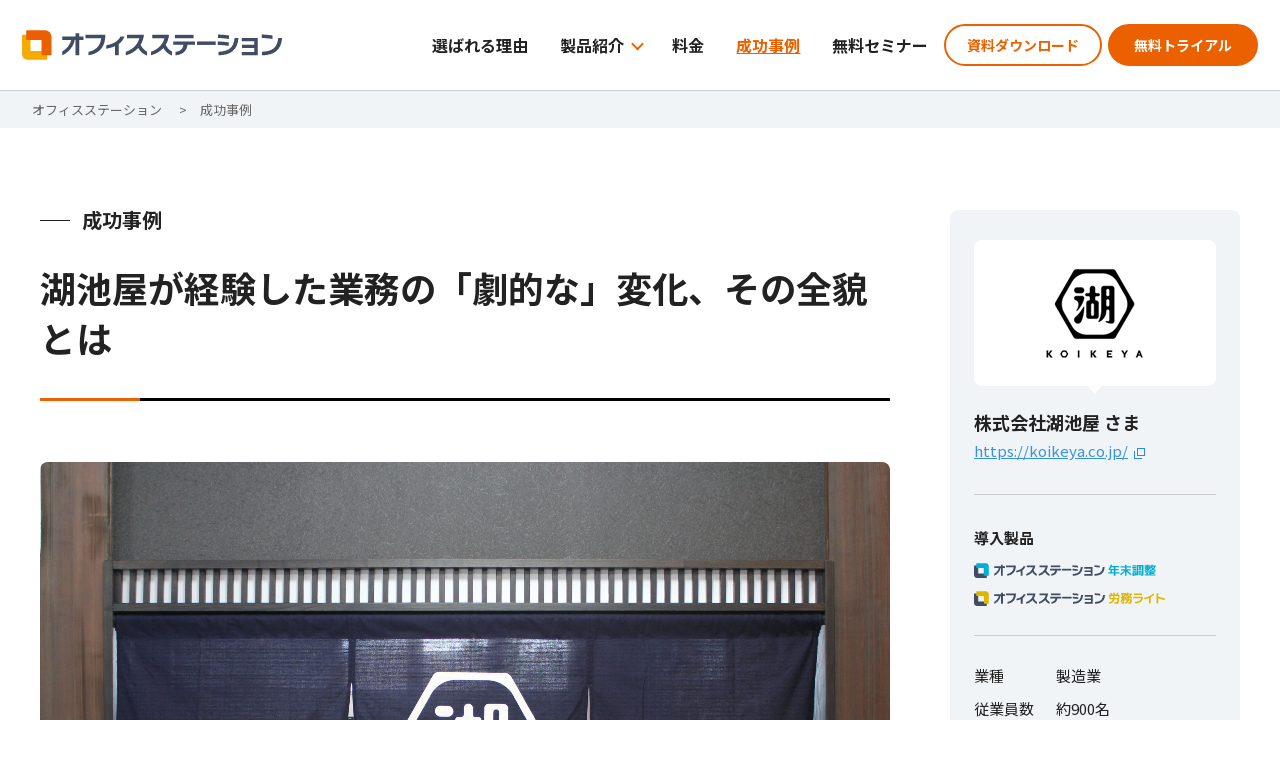

--- FILE ---
content_type: text/html; charset=UTF-8
request_url: https://www.officestation.jp/case/koikeya/?ref=common
body_size: 28203
content:



<!DOCTYPE html>
<html lang="ja">
<head>

    <meta charset="UTF-8">
    <meta name="viewport" content="width=device-width, initial-scale=1, minimum-scale=1, maximum-scale=1, user-scalable=no">
    
    <link rel="stylesheet" href="https://www.officestation.jp/wp_cms/wp-content/themes/officestation2020/dist/style.css">
    <!-- Custom CSS -->
        <!-- End Custom CSS -->
    
    <link rel="shortcut icon" href="https://www.officestation.jp/wp_cms/wp-content/themes/officestation2020/src/img/favicon/common.ico">

    <!-- Recaptcha -->
        <!-- End Recaptcha -->

    <!-- AD Ebis -->
        <!-- End AD Ebis -->

    <!-- START Google Tag Manager -->
        <script>(function(w,d,s,l,i){w[l]=w[l]||[];w[l].push({'gtm.start':
    new Date().getTime(),event:'gtm.js'});var f=d.getElementsByTagName(s)[0],
    j=d.createElement(s),dl=l!='dataLayer'?'&l='+l:'';j.async=true;j.src=
    'https://www.googletagmanager.com/gtm.js?id='+i+dl;f.parentNode.insertBefore(j,f);
    })(window,document,'script','dataLayer','GTM-NS5BM5J');</script>    <!-- End Google Tag Manager -->
    
    <!-- wp_head START -->
        
		<!-- All in One SEO 4.3.3 - aioseo.com -->
		<title>株式会社湖池屋 様｜オフィスステーション 成功事例</title>
		<meta name="description" content="湖池屋が経験した業務の「劇的な」変化、その全貌とは｜株式会社湖池屋 様｜オフィスステーション 成功事例ではお客さまの課題を解決した実例をご紹介いたします。" />
		<meta name="robots" content="max-snippet:-1, max-image-preview:large, max-video-preview:-1" />
		<meta name="keywords" content="導入事例,労務,人事,オフィスステーション" />
		<link rel="canonical" href="https://www.officestation.jp/case/koikeya/" />
		<meta name="generator" content="All in One SEO (AIOSEO) 4.3.3 " />
		<meta property="og:locale" content="ja_JP" />
		<meta property="og:site_name" content="クラウド型労務・人事管理システム「オフィスステーション」" />
		<meta property="og:type" content="article" />
		<meta property="og:title" content="「オフィスステーション」導入事例｜株式会社湖池屋さま" />
		<meta property="og:description" content="湖池屋が経験した業務の「劇的な」変化、その全貌とは｜株式会社湖池屋 様｜オフィスステーション 導入事例ではお客さまの課題を解決した実例をご紹介いたします。" />
		<meta property="og:url" content="https://www.officestation.jp/case/koikeya/" />
		<meta property="og:image" content="https://www-ofs-jp-prod-site-content.s3.ap-northeast-1.amazonaws.com/www-officestation-jp/wp_cms/wp-content/uploads/2022/08/26154124/e8f76226717f5e8866ffb6e8de72b02e-scaled.jpg" />
		<meta property="og:image:secure_url" content="https://www-ofs-jp-prod-site-content.s3.ap-northeast-1.amazonaws.com/www-officestation-jp/wp_cms/wp-content/uploads/2022/08/26154124/e8f76226717f5e8866ffb6e8de72b02e-scaled.jpg" />
		<meta property="og:image:width" content="2560" />
		<meta property="og:image:height" content="1707" />
		<meta property="article:published_time" content="2022-08-29T06:05:11+00:00" />
		<meta property="article:modified_time" content="2025-11-06T05:00:32+00:00" />
		<meta name="twitter:card" content="summary_large_image" />
		<meta name="twitter:title" content="「オフィスステーション」導入事例｜株式会社湖池屋さま" />
		<meta name="twitter:description" content="湖池屋が経験した業務の「劇的な」変化、その全貌とは｜株式会社湖池屋 様｜オフィスステーション 導入事例ではお客さまの課題を解決した実例をご紹介いたします。" />
		<meta name="twitter:image" content="https://www-ofs-jp-prod-site-content.s3.ap-northeast-1.amazonaws.com/www-officestation-jp/wp_cms/wp-content/uploads/2022/08/26154124/e8f76226717f5e8866ffb6e8de72b02e-scaled.jpg" />
		<meta name="google" content="nositelinkssearchbox" />
		<script type="application/ld+json" class="aioseo-schema">
			{"@context":"https:\/\/schema.org","@graph":[{"@type":"BreadcrumbList","@id":"https:\/\/www.officestation.jp\/case\/koikeya\/#breadcrumblist","itemListElement":[{"@type":"ListItem","@id":"https:\/\/www.officestation.jp\/#listItem","position":1,"item":{"@type":"WebPage","@id":"https:\/\/www.officestation.jp\/","name":"\u30db\u30fc\u30e0","description":"\u4eba\u4e8b\u52b4\u52d9\u306b\u307e\u3064\u308f\u308b\u5e74\u672b\u8abf\u6574\u30fb\u52b4\u50cd\u4fdd\u967a\u30fb\u793e\u4f1a\u4fdd\u967a\u306a\u3069\u306e\u624b\u7d9a\u304d\u3084\u7ba1\u7406\u696d\u52d9\u3092\u30da\u30fc\u30d1\u30fc\u30ec\u30b9\u5316\u3002\u696d\u754c\u6700\u4f4e\u6c34\u6e96\u306e\u30b3\u30b9\u30c8\u3067\u5c0e\u5165\u3067\u304d\u308b\u4eba\u4e8b\u52b4\u52d9\u30af\u30e9\u30a6\u30c9\u30bd\u30d5\u30c8\u300c\u30aa\u30d5\u30a3\u30b9\u30b9\u30c6\u30fc\u30b7\u30e7\u30f3\u300d\u3002\u5bfe\u5fdc\u5e33\u7968115\u7a2e\u985e\u3002\u30de\u30a4\u30ca\u30f3\u30d0\u30fc\u7ba1\u7406\u3084e-Gov\u96fb\u5b50\u7533\u8acbAPI\u306b\u3082\u5b8c\u5168\u5bfe\u5fdc\u3002","url":"https:\/\/www.officestation.jp\/"},"nextItem":"https:\/\/www.officestation.jp\/case\/koikeya\/#listItem"},{"@type":"ListItem","@id":"https:\/\/www.officestation.jp\/case\/koikeya\/#listItem","position":2,"item":{"@type":"WebPage","@id":"https:\/\/www.officestation.jp\/case\/koikeya\/","name":"\u6e56\u6c60\u5c4b\u304c\u7d4c\u9a13\u3057\u305f\u696d\u52d9\u306e\u300c\u5287\u7684\u306a\u300d\u5909\u5316\u3001\u305d\u306e\u5168\u8c8c\u3068\u306f","description":"\u6e56\u6c60\u5c4b\u304c\u7d4c\u9a13\u3057\u305f\u696d\u52d9\u306e\u300c\u5287\u7684\u306a\u300d\u5909\u5316\u3001\u305d\u306e\u5168\u8c8c\u3068\u306f\uff5c\u682a\u5f0f\u4f1a\u793e\u6e56\u6c60\u5c4b \u69d8\uff5c\u30aa\u30d5\u30a3\u30b9\u30b9\u30c6\u30fc\u30b7\u30e7\u30f3 \u6210\u529f\u4e8b\u4f8b\u3067\u306f\u304a\u5ba2\u3055\u307e\u306e\u8ab2\u984c\u3092\u89e3\u6c7a\u3057\u305f\u5b9f\u4f8b\u3092\u3054\u7d39\u4ecb\u3044\u305f\u3057\u307e\u3059\u3002","url":"https:\/\/www.officestation.jp\/case\/koikeya\/"},"previousItem":"https:\/\/www.officestation.jp\/#listItem"}]},{"@type":"Organization","@id":"https:\/\/www.officestation.jp\/#organization","name":"\u30a2\u30e9\u30ab\u30eb\u30c8\u578b\u4eba\u4e8b\u52b4\u52d9\u30bd\u30d5\u30c8\u300c\u30aa\u30d5\u30a3\u30b9\u30b9\u30c6\u30fc\u30b7\u30e7\u30f3\u300d","url":"https:\/\/www.officestation.jp\/"},{"@type":"Person","@id":"https:\/\/www.officestation.jp\/author\/ofs_yoko_sakamaki\/#author","url":"https:\/\/www.officestation.jp\/author\/ofs_yoko_sakamaki\/","name":"\u9152\u5dfb\u84c9\u5b50"},{"@type":"WebPage","@id":"https:\/\/www.officestation.jp\/case\/koikeya\/#webpage","url":"https:\/\/www.officestation.jp\/case\/koikeya\/","name":"\u682a\u5f0f\u4f1a\u793e\u6e56\u6c60\u5c4b \u69d8\uff5c\u30aa\u30d5\u30a3\u30b9\u30b9\u30c6\u30fc\u30b7\u30e7\u30f3 \u6210\u529f\u4e8b\u4f8b","description":"\u6e56\u6c60\u5c4b\u304c\u7d4c\u9a13\u3057\u305f\u696d\u52d9\u306e\u300c\u5287\u7684\u306a\u300d\u5909\u5316\u3001\u305d\u306e\u5168\u8c8c\u3068\u306f\uff5c\u682a\u5f0f\u4f1a\u793e\u6e56\u6c60\u5c4b \u69d8\uff5c\u30aa\u30d5\u30a3\u30b9\u30b9\u30c6\u30fc\u30b7\u30e7\u30f3 \u6210\u529f\u4e8b\u4f8b\u3067\u306f\u304a\u5ba2\u3055\u307e\u306e\u8ab2\u984c\u3092\u89e3\u6c7a\u3057\u305f\u5b9f\u4f8b\u3092\u3054\u7d39\u4ecb\u3044\u305f\u3057\u307e\u3059\u3002","inLanguage":"ja","isPartOf":{"@id":"https:\/\/www.officestation.jp\/#website"},"breadcrumb":{"@id":"https:\/\/www.officestation.jp\/case\/koikeya\/#breadcrumblist"},"author":{"@id":"https:\/\/www.officestation.jp\/author\/ofs_yoko_sakamaki\/#author"},"creator":{"@id":"https:\/\/www.officestation.jp\/author\/ofs_yoko_sakamaki\/#author"},"image":{"@type":"ImageObject","url":"https:\/\/www-ofs-jp-prod-site-content.s3.ap-northeast-1.amazonaws.com\/www-officestation-jp\/wp_cms\/wp-content\/uploads\/2022\/08\/26154124\/e8f76226717f5e8866ffb6e8de72b02e-scaled.jpg","@id":"https:\/\/www.officestation.jp\/#mainImage","width":2560,"height":1707},"primaryImageOfPage":{"@id":"https:\/\/www.officestation.jp\/case\/koikeya\/#mainImage"},"datePublished":"2022-08-29T06:05:11+09:00","dateModified":"2025-11-06T05:00:32+09:00"},{"@type":"WebSite","@id":"https:\/\/www.officestation.jp\/#website","url":"https:\/\/www.officestation.jp\/","name":"\u30a2\u30e9\u30ab\u30eb\u30c8\u578b\u4eba\u4e8b\u52b4\u52d9\u30bd\u30d5\u30c8\u300c\u30aa\u30d5\u30a3\u30b9\u30b9\u30c6\u30fc\u30b7\u30e7\u30f3\u300d","inLanguage":"ja","publisher":{"@id":"https:\/\/www.officestation.jp\/#organization"}}]}
		</script>
		<!-- All in One SEO -->

<link rel='dns-prefetch' href='//ajax.googleapis.com' />
<!-- Markup (JSON-LD) structured in schema.org ver.4.8.1 START -->
<!-- Markup (JSON-LD) structured in schema.org END -->
            <style id="wpp-loading-animation-styles">@-webkit-keyframes bgslide{from{background-position-x:0}to{background-position-x:-200%}}@keyframes bgslide{from{background-position-x:0}to{background-position-x:-200%}}.wpp-widget-placeholder,.wpp-widget-block-placeholder{margin:0 auto;width:60px;height:3px;background:#dd3737;background:linear-gradient(90deg,#dd3737 0%,#571313 10%,#dd3737 100%);background-size:200% auto;border-radius:3px;-webkit-animation:bgslide 1s infinite linear;animation:bgslide 1s infinite linear}</style>
            <style type="text/css">.recentcomments a{display:inline !important;padding:0 !important;margin:0 !important;}</style>    <!-- wp_head END -->
</head>
<body id="body" class="case-template-default single single-case postid-6410 series pg-case-single l-body js-scrollTrigger">

    <!-- Criteo START -->
        <!-- Criteo END -->

    <!-- START Google Tag Manager (noscript) -->
    <noscript><iframe src="https://www.googletagmanager.com/ns.html?id=GTM-NS5BM5J"
height="0" width="0" style="display:none;visibility:hidden"></iframe></noscript>    <!-- End Google Tag Manager (noscript) -->
<header class="l-header">

    <section class="p-header">
        <div class="p-header__logo">
            <a href="https://www.officestation.jp/" class="p-header__logo-link">
                                    <img src="https://www.officestation.jp/wp_cms/wp-content/themes/officestation2020/src/img/logo/officestation//horizontal/ofs.svg" alt="オフィスステーション" class="p-header__logo-img">
                            </a>
        </div>
        <div class="p-header__nav">
            <nav class="c-nav c-nav--header">
                <ul class="c-nav__list">
                    <li class="c-nav__item">
                        <a href="https://www.officestation.jp/reason/" class="c-nav__link ">
                            選ばれる理由
                        </a>
                    </li>
                    <li class="c-nav__item c-nav__item--parent js-headerParentMenu">
                        <span class="c-nav__link c-nav__link--parent c-arrow--down c-arrow--main-color">
                            製品紹介
                        </span>
                        <ul class="c-nav__list c-nav__list--child js-headerChildMenu">
                            <li class="c-nav__item">
                                <a href="https://www.officestation.jp/products/" class="c-nav__link">製品一覧</a>
                            </li>
                            <li class="c-nav__item">
                                <a href="https://www.officestation.jp/roumu/" class="c-nav__link" target="_blank" rel="noopener noreferrer">オフィスステーション 労務</a>
                            </li>
                            <li class="c-nav__item">
                                <a href="https://www.officestation.jp/talentmanagement/" class="c-nav__link" target="_blank" rel="noopener noreferrer">オフィスステーション タレントマネジメント</a>
                            </li>
                            <li class="c-nav__item">
                                <a href="https://www.officestation.jp/nencho/" class="c-nav__link" target="_blank" rel="noopener noreferrer">オフィスステーション 年末調整</a>
                            </li>
                            <li class="c-nav__item">
                                <a href="https://www.officestation.jp/kintai/" class="c-nav__link" target="_blank" rel="noopener noreferrer">オフィスステーション 勤怠</a>
                            </li>
                            <li class="c-nav__item">
                                <a href="https://www.officestation.jp/kyuyo/" class="c-nav__link" target="_blank" rel="noopener noreferrer">オフィスステーション 給与</a>
                            </li>
                            <li class="c-nav__item">
                                <a href="https://www.officestation.jp/kyuyomeisai/" class="c-nav__link" target="_blank" rel="noopener noreferrer">オフィスステーション 給与明細</a>
                            </li>
                            <li class="c-nav__item">
                                <a href="https://www.officestation.jp/yukyu/" class="c-nav__link" target="_blank" rel="noopener noreferrer">オフィスステーション 有休管理</a>
                            </li>
                        </ul>
                    </li>
                    <li class="c-nav__item">
                        <a href="https://www.officestation.jp/pricing/?ref=common" class="c-nav__link ">
                            料金
                        </a>
                    </li>
                    <li class="c-nav__item">
                        <a href="https://www.officestation.jp/case/" class="c-nav__link  is-currentPage">
                            成功事例
                        </a>
                    </li>
                    <li class="c-nav__item">
                        <a href="https://www.officestation.jp/seminar/" class="c-nav__link ">
                            無料セミナー
                        </a>
                    </li>
                    <li class="c-nav__item c-nav__item--btn">
                        <a href="https://www.officestation.jp/document/?ref=common" class="c-btn--tp-main-color p-header__btn " target="_blank" rel="noopener noreferrer">
                            資料ダウンロード
                        </a>
                    </li>
                    <li class="c-nav__item c-nav__item--btn">
                        <a href="/trial_application/?ref=common" class="c-btn--main-color p-header__btn " target="_blank" rel="noopener noreferrer">
                            無料トライアル
                        </a>
                    </li>
                </ul>
            </nav>
        </div>
        <div class="c-hamburger js-toggleSlideMenu">
    <span></span>
    <span></span>
    <span></span>
</div>        <section class="p-slide-menu p-slide-menu--common">
    <div class="c-hamburger js-toggleSlideMenu">
    <span></span>
    <span></span>
    <span></span>
</div>    <h2 class="p-slide-menu__head">
        <a href="https://www.officestation.jp/" class="p-slide-menu-link">
            <img src="https://www.officestation.jp/wp_cms/wp-content/themes/officestation2020/src/img/logo/officestation/horizontal/ofs.svg" alt="オフィスステーション " class="p-slide-menu__img">
        </a>
    </h2>
    <div class="p-slide-menu__body">
        <nav class="c-nav">
            <ul class="c-nav__list">

                <li class="c-nav__item">
                    <a href="https://www.officestation.jp/" class="c-nav__link">
                        トップページ
                    </a>
                </li>

                                    <li class="c-nav__item">
                        <a href="https://www.officestation.jp/reason/" class="c-nav__link">
                            選ばれる理由                        </a>
                    </li>
                
                
                                    <li class="c-nav__item c-nav__item--parent js-hamburgerParentMenu">
                        <span class="c-nav__link c-nav__link--parent">
                            製品紹介
                        </span>
                        <ul class="c-nav__list c-nav__list--child js-hamburgerChildMenu">
                            <li class="c-nav__item">
                                <a href="https://www.officestation.jp/products/" class="c-nav__link">製品一覧</a>
                            </li>
                            <li class="c-nav__item">
                                <a href="https://www.officestation.jp/roumu/" class="c-nav__link" target="_blank" rel="noopener noreferrer">オフィスステーション 労務</a>
                            </li>
                            <li class="c-nav__item">
                                <a href="https://www.officestation.jp/talentmanagement/" class="c-nav__link" target="_blank" rel="noopener noreferrer">オフィスステーション タレントマネジメント</a>
                            </li>
                            <li class="c-nav__item">
                                <a href="https://www.officestation.jp/nencho/" class="c-nav__link" target="_blank" rel="noopener noreferrer">オフィスステーション 年末調整</a>
                            </li>
                            <li class="c-nav__item">
                                <a href="https://www.officestation.jp/kintai/" class="c-nav__link" target="_blank" rel="noopener noreferrer">オフィスステーション 勤怠</a>
                            </li>
                            <li class="c-nav__item">
                                <a href="https://www.officestation.jp/kyuyo/" class="c-nav__link" target="_blank" rel="noopener noreferrer">オフィスステーション 給与</a>
                            </li>
                            <li class="c-nav__item">
                                <a href="https://www.officestation.jp/kyuyomeisai/" class="c-nav__link" target="_blank" rel="noopener noreferrer">オフィスステーション 給与明細</a>
                            </li>
                            <li class="c-nav__item">
                                <a href="https://www.officestation.jp/yukyu/" class="c-nav__link" target="_blank" rel="noopener noreferrer">オフィスステーション 有休管理</a>
                            </li>
                        </ul>
                    </li>
                
                <li class="c-nav__item">
                    <a href="https://www.officestation.jp/pricing/?ref=common" class="c-nav__link">
                        料金
                    </a>
                </li>

                                    <li class="c-nav__item">
                        <a href="https://www.officestation.jp/case/" class="c-nav__link">
                            成功事例
                        </a>
                    </li>
                
                
                                    <li class="c-nav__item">
                        <a href="https://www.officestation.jp/seminar/" class="c-nav__link" >
                            無料セミナー
                        </a>
                    </li>
                            </ul>
        </nav>
                <div class="p-slide-menu__panel">
            <div class="p-slide-menu__panel-inner">
                <p class="p-slide-menu__panel-text">Webでのお問い合わせ</p>
                <a href="https://www.officestation.jp/contact/?ref=common" class="c-btn c-btn--white" target="_blank" rel="noopener noreferrer">
                    お問い合わせ
                </a>
            </div>
            <div class="p-slide-menu__panel-inner">
                <p class="p-slide-menu__panel-text">
                    お電話でのお問い合わせ
                </p>
                                    <a href="tel:05055275181" class="p-slide-menu__panel-text p-slide-menu__panel-text--phone u-num">050-5527-5181</a>
                                <p class="p-slide-menu__panel-text p-slide-menu__panel-text--rpt-hrs">
                    [平日] 10:00～12:00 / 13:00～16:00                </p>
            </div>
        </div>

            </div>
</section>    </section>
</header><main class="l-main--ptl">

    <div class="c-bread">
    <ul class="c-bread__list">
        <li class="c-bread__item">
            <a href="https://www.officestation.jp/" class="c-bread__link">
    オフィスステーション
</a>        </li>

        <!-- 労務とタレントマネジメントの機能ページに子ページがある場合パンくず表示 -->
        


        <li class="c-bread__item">
            
                            
                <a href="https://www.officestation.jp/case/" class="c-bread__link">
                    成功事例                </a>
                
                    </li>
    </ul>
</div>
    <section class="l-section">
        
            <div class="p-article__inner l-flex--2col-narrow">
                <article class="p-article">

                        <div class="p-article__head">
                            <p class="c-heading-ornament">
                                成功事例
                            </p>
                            <h1 class="c-heading c-heading--2 c-ornament--bb-colored">
                                <span class="c-heading-text">
                                    湖池屋が経験した業務の「劇的な」変化、その全貌とは                                </span>
                            </h1>
                            <figure class="p-article__img-area p-article__img-area--mv">

                                                                    <img src="https://www-ofs-jp-prod-site-content.s3.ap-northeast-1.amazonaws.com/www-officestation-jp/wp_cms/wp-content/uploads/2022/08/26154124/e8f76226717f5e8866ffb6e8de72b02e-scaled.jpg" alt="株式会社湖池屋"  class="p-article__img">
                                                            </figure>
                            <div class="p-article__persons">
                                <ul class="c-list c-list--interviewee">
                                                                            <li class="c-list__item">
                                            <span class="c-list__item--txt-adj">人事部人事課課長</span>
                                            金子昌代 さま                                        </li>
                                                                    </ul>
                            </div>
                                                    </div>

                        <div class="p-article__body">
                                                        <div class="p-article__body-ornament">
                                INTERVIEW
                            </div>
                            
            <section class="p-article__section">                         <p class="p-article__interviewer">
                            まずは湖池屋さんの事業内容について教えてください。                        </p>
                                            <p class="p-article__interviewee">
                            <span class="p-article__interviewee-person">
                                金子さま ：
                            </span>
                            ポテトチップス（カラムーチョ、プライドポテトなど）やスコーンなど、スナック菓子の製造と販売が主な事業です。                        </p>
                                            <figure class="p-article__img-area">
                            <img src="https://www-ofs-jp-prod-site-content.s3.ap-northeast-1.amazonaws.com/www-officestation-jp/wp_cms/wp-content/uploads/2022/08/26111749/b36bbaf6e05b1f121ee6b9f9ae1f77e7.png" alt="" class="p-article__img">
                        </figure>
                                            <p class="p-article__interviewer">
                            金子さんの役職や職務などを教えてください。 <br />
                        </p>
                                            <p class="p-article__interviewee">
                            <span class="p-article__interviewee-person">
                                金子さま ：
                            </span>
                            当社の人事部には人材マネジメント課と人事課があります。私は経営管理本部、人事部、人事課の課長を務めています。ホテルや衛星放送チャンネルでの仕事を経て、湖池屋に入社して以来、人事課勤務です。<br />
                        </p>
                                            <p class="p-article__interviewer">
                            湖池屋さんの人事・労務が大切にしていることや、「目指す姿」を教えてください。                        </p>
                                            <p class="p-article__interviewee">
                            <span class="p-article__interviewee-person">
                                金子さま ：
                            </span>
                            当社では社員が考える自己実現に向けて、チャレンジすることを推奨しています。そのためにも公平な職場や制度作りを心がけ、心理的安全性の高い組織のなかで、お互いを高め合える組織作りを目指しています。                        </p>
                                            <p class="p-article__interviewer">
                            現在はどのような取り組みをおこなっていますか？                        </p>
                                            <p class="p-article__interviewee">
                            <span class="p-article__interviewee-person">
                                金子さま ：
                            </span>
                            現状の課題としては、多様化する働き方への対応、増加する従業員に伴う業務量の増加、メンタル不調の従業員への対応、障がい者雇用の法定雇用率割れなどが挙げられます。これに対し、テレワークやフレックス制度の導入、工場での障がい者の積極的な採用、メンタル不調となる前に気軽に相談できる窓口の設置などをおこなっています。また、社内のデジタル化・電子化についても進めています。                        </p>
                                            <p class="p-article__interviewer">
                            では「オフィスステーション」を導入いただいたきっかけは何だったのでしょうか？<br />
                        </p>
                                            <p class="p-article__interviewee">
                            <span class="p-article__interviewee-person">
                                金子さま ：
                            </span>
                            人材マネジメント課は主に採用と研修を、人事課は給与・社保・労務管理をおこなっています。<br />
<br />
もともと当社の社会保険手続きでは「紙の申請用紙に手書きしたものを郵送する」という方法をとっていました。このため、新型コロナウイルス感染症が流行し、テレワークが推奨されたにもかかわらず、押印が必要な社会保険手続きのために人事課は出社せざるを得ませんでした。<br />
<br />
そこで「社会保険手続きを電子化しよう」という話になりe-Govを導入しましたが、電子証明書の承認に失敗するなど、使い勝手が悪く困っていました。そんなときに「オフィスステーション 労務ライト」のDMが届き、「無料だし、テレビCMが流れていたし……」と思って無料トライアルを使ったところ、拍子抜けするほど簡単に電子申請ができるようになりました。その後、「オフィスステーション 労務ライト」を引き続き使用しています。<br />
<br />
「オフィスステーション 年末調整」については、「オフィスステーション 労務ライト」が簡単で使いやすかったため、すぐにデジタルでの社会保険手続きに慣れたことから、「年末調整についてもオフィスステーションでデジタル化しよう」という話になりました。このため2021年の年末調整から全従業員にアカウントを発行しています。<br />
<br />
当時の年末調整は、扶養控除申告書、保険料控除申告書、説明書などを人数分印刷・封入し、部署ごとに仕分けして、北海道から九州まで宅配便で送るという一大作業でした。人事課だけでは人手が足りず、他部署のパート従業員2名に、2週間にわたって半日を年末調整に費やしてもらうという状態だったので、何とかして効率化したいと考えていたんです。<br />
<br />
                        </p>
                                            <p class="p-article__interviewer">
                            「オフィスステーション 年末調整」を導入する際に他社比較はされましたか？                        </p>
                                            <p class="p-article__interviewee">
                            <span class="p-article__interviewee-person">
                                金子さま ：
                            </span>
                            「オフィスステーション 労務ライト」を気に入ってしまったので、他社製品は見ませんでした。もともと使用していた人事・給与システムのメーカーには費用のみ確認しましたが、導入費用や利用料が比較にならないほど高かったです。また、前職で他社の年末調整クラウドソフトを使用していた同僚がいたため、意見を聞いてみましたが、やはり「高い」とのことでしたので……。                        </p>
                                            <p class="p-article__interviewer">
                            では「オフィスステーション 年末調整」を導入される際に、最も難しかった点はどこでしょうか？                        </p>
                                            <p class="p-article__interviewee">
                            <span class="p-article__interviewee-person">
                                金子さま ：
                            </span>
                            特に難しい点はありませんでした。既存の人事・給与システムとの連携は少し心配でしたが、規定フォーマットにデータを貼り付けてアップロードすればいいだけでしたので、簡単でしたね。「オフィスステーション 年末調整」導入の際には担当者用のコールセンターオプションもつけたのですが、わからないところがほとんどなく、質問をあまりしなかったので、後から「不要だったかな……」と思いました（笑）。<br />
<br />
無料トライアルで使用感を試せたので、本番環境で戸惑いはなかったですし、営業さんやサポートの方にも迅速に、どんなことでも対応してもらえます。これもオフィスステーションを使い続けている理由の1つです。<br />
                        </p>
                                            <p class="p-article__interviewer">
                            オフィスステーションを選定いただいた「決め手」があれば教えてください。                        </p>
                                            <p class="p-article__interviewee">
                            <span class="p-article__interviewee-person">
                                金子さま ：
                            </span>
                            マニュアルを読まなくても流れに沿って入力していると作業が終わる簡単さ、です。画面が見やすく、「少し使いにくいな」と思っていたところでも、いつの間にか改善されています。かゆいところに手が届く、日々の進化はうれしいです。                        </p>
                                            <p class="p-article__interviewer">
                            オフィスステーションを導入し、業務はどのように変わりましたか？ 感じられている効果などを教えてください。<br />
                        </p>
                                            <p class="p-article__interviewee">
                            <span class="p-article__interviewee-person">
                                金子さま ：
                            </span>
                            まず、「紙」が劇的に減りました。これに伴い、ファイリング作業が減ったほか、ファイルの冊数が減り、キャビネットにも余裕が生まれました。<br />
<br />
また、当社には工場が3カ所あるのですが、個々の事務担当者がオフィスステーションを使用し、確認や入力作業などをおこなってくれるようになったため、本社担当者の負担が減りました。<br />
<br />
年末調整について言えば、従業員からの「書き方に関する問い合わせ」が激減し、その分、チェック作業に時間を充てられました。<br />
                        </p>
                                            <p class="p-article__interviewer">
                            オフィスステーションを導入し業務効率化したことで、新しく取り組めたことはありますか？                        </p>
                                            <p class="p-article__interviewee">
                            <span class="p-article__interviewee-person">
                                金子さま ：
                            </span>
                            当社では従業員が安心してひたむきにチャレンジできるように、キャリア構築支援に取り組みたいと考えています。自律的な学びを推進し、年齢を重ねてもイキイキと働ける仕組みづくりに取り組み中です。このためにも電子化、デジタル化をさらに進めたいと考えており、現在はWeb明細への切り替えを準備しています。<br />
<br />
また、入社手続きに対する担当者の省力化や手続き自体の簡略化についても考えており、雇用契約書の電子化も検討中です。<br />
                        </p>
                                            <p class="p-article__interviewer">
                            今後オフィスステーションに望むことがありましたら、教えてください。                        </p>
                                            <p class="p-article__interviewee">
                            <span class="p-article__interviewee-person">
                                金子さま ：
                            </span>
                            オフィスステーションは、官製のシステムとは対極で、人事担当者の気持ちに立ってシステムが作られているな、といつも感心しております。今後も使いやすさ、わかりやすさを追求していただきたいと思います。                        </p>
                                            <p class="p-article__interviewer">
                            本日は貴重なお話をありがとうございました！<br />
                        </p>
                                            </div>
                        <div class="p-article__link-area">
                                                                                            <a href="https://www.officestation.jp/nencho/" class="c-link" target="_blank" rel="noopener noreferrer">
                                    「オフィスステーション 年末調整」の詳しい情報を見てみる
                                </a>
                                                                                    </div>
                        <div class="l-flex--400">
                            <a href="https://www.officestation.jp/case/"
                                class="c-btn c-btn--white c-btn--arrow c-btn--single-case">
                                成功事例一覧を見る
                            </a>
                        </div>
                </article>

                                            <aside class="p-sidebar">
                                <div class="p-sidebar__inner">
                                    
                                        <div class="p-sidebar__logo-wrapper">
                                            <img src="https://www-ofs-jp-prod-site-content.s3.ap-northeast-1.amazonaws.com/www-officestation-jp/wp_cms/wp-content/uploads/2022/08/02094720/koikeya_logo-1.png" alt="" class="p-sidebar__logo">
                                        </div>
                                                                        <h2 class="p-sidebar__company-name">
                                        株式会社湖池屋 さま
                                    </h2>
                                    <a href="https://koikeya.co.jp/" class="p-sidebar__link c-link" target="_blank" rel="noopener noreferrer">https://koikeya.co.jp/</a>
                                </div>
                                <div class="p-sidebar__inner">
                                    <span class="p-sidebar__inner-txt">
                                        導入製品
                                    </span>
                                    <ul class="c-list c-list--sidebar c-list--p0">

                                                                                    <li class="c-list__item">
                                                <img src="https://www.officestation.jp/wp_cms/wp-content/themes/officestation2020/src/img/logo/officestation/horizontal/nencho.svg" alt="オフィスステーション 年末調整" class="p-sidebar__service-logo">
                                            </li>
                                                                                    <li class="c-list__item">
                                                <img src="https://www.officestation.jp/wp_cms/wp-content/themes/officestation2020/src/img/logo/officestation/horizontal/roumu-lite.svg" alt="オフィスステーション 労務ライト" class="p-sidebar__service-logo">
                                            </li>
                                                                            </ul>
                                </div>
                                <div class="p-sidebar__inner">
                                    <dl class="c-definition-list">
                                        <dt class="c-definition-list__term">
                                            業種
                                        </dt>
                                        <dd class="c-definition-list__desc">
                                            製造業                                        </dd>
                                    </dl>
                                    <dl class="c-definition-list">
                                        <dt class="c-definition-list__term">
                                            従業員数
                                        </dt>
                                        <dd class="c-definition-list__desc">
                                            約900名                                        </dd>
                                    </dl>
                                </div>
                                                                    <div class="p-sidebar__inner">
                                        <p class="p-sidebar__desc">
                                            1953年に創業し、「ポテトチップス」や「カラムーチョ」など数々の人気スナック菓子を生み出してきた湖池屋。2021年から「オフィスステーション 年末調整」を導入いただいています。<br />
「導入に至るまでの人事・労務の課題は何だったのか」「どのように導入を進めたのか」「今後の人事・労務の目指す姿」などを人事部人事課課長の金子昌代様に伺いました。                                        </p>
                                    </div>
                                                            </aside>            </div>
            </section>

    <!-- 導入企業様の声 -->
    
    <section id="introducing-company" class="l-section--sp-p-0">
        <div class="p-contents-07 c-fluffy--scroll js-scrollAnimationTarget">
            <div class="p-contents-07__inner ">
                <div class="p-contents-08">
                    <div class="p-contents-08__inner">
                        <h2 class="c-heading c-logo-title">
                            <span class="c-heading__title--1">実際にどう変わったのか</span>
                            <span class="c-heading__title--2">ご利用者さまの体験談</span>
                        </h2>
                        <div class="p-contents-08__wrapper l-adj--100vw js-slick-slider">
                            <div class="c-card c-card--introducing-company">
    <a href="https://www.officestation.jp/case/ymc.yuuai/?ref=common" class="c-card__head c-card__head--link">
        <img width="1024" height="683" src="https://www-ofs-jp-prod-site-content.s3.ap-northeast-1.amazonaws.com/www-officestation-jp/wp_cms/wp-content/uploads/2025/12/15172941/ymc.yuuai_mv-1024x683.jpg" class="c-card__img wp-post-image" alt="259時間の残業削減を達成。医療法人で約2,300名の年末調整と従業員の手続きを効率化へ" decoding="async" loading="lazy" srcset="https://www-ofs-jp-prod-site-content.s3.ap-northeast-1.amazonaws.com/www-officestation-jp/wp_cms/wp-content/uploads/2025/12/15172941/ymc.yuuai_mv-1024x683.jpg 1024w, https://www-ofs-jp-prod-site-content.s3.ap-northeast-1.amazonaws.com/www-officestation-jp/wp_cms/wp-content/uploads/2025/12/15172941/ymc.yuuai_mv-300x200.jpg 300w, https://www-ofs-jp-prod-site-content.s3.ap-northeast-1.amazonaws.com/www-officestation-jp/wp_cms/wp-content/uploads/2025/12/15172941/ymc.yuuai_mv-768x512.jpg 768w, https://www-ofs-jp-prod-site-content.s3.ap-northeast-1.amazonaws.com/www-officestation-jp/wp_cms/wp-content/uploads/2025/12/15172941/ymc.yuuai_mv.jpg 1200w" sizes="(max-width: 1024px) 100vw, 1024px" />    </a>
    <div class="c-card__body">
        <div class="c-card__info">
            <div class="c-company-info">
                <span class="c-card__empNum">従業員数：約2,300名</span>
                                    <span class="c-ornament--vertical-line"></span>
                    <span class="c-card__industry">
                        <a href="https://www.officestation.jp/case/koikeya/?case_tags=medical" class="c-card__industry-link">#医療業</a>、<a href="https://www.officestation.jp/case/koikeya/?case_tags=health-care-and-welfare" class="c-card__industry-link">#社会福祉・介護事業</a>                    </span>
                                                    <span class="c-ornament--vertical-line"></span>
                    <span class="c-card__detail">
                        <a href="https://www.officestation.jp/case/koikeya/?detail=hr-procedure-efficiency" class="c-card__detail-link">#入退社手続きの効率化</a>、<a href="https://www.officestation.jp/case/koikeya/?detail=yearend-tax-relief" class="c-card__detail-link">#年末調整の負担軽減</a>、<a href="https://www.officestation.jp/case/koikeya/?detail=employee-convenience" class="c-card__detail-link">#従業員の利便性向上</a>                    </span>
                            </div>
        </div>
        <h3 class="c-card__title c-card__title--link">
            <a href="https://www.officestation.jp/case/ymc.yuuai/?ref=common">
                259時間の残業削減を達成。医療法人で約2,300名の年末調整と従業員の手続きを効率化へ            </a>
        </h3>
    </div>
    <div class="c-card__foot">
        <a href="https://www.officestation.jp/case/ymc.yuuai/?ref=common" class="c-card__foot--arrow">
            社会医療法人 友愛会 さまの体験談はこちら
        </a>
    </div>
</div><div class="c-card c-card--introducing-company">
    <a href="https://www.officestation.jp/case/mikihouse/?ref=common" class="c-card__head c-card__head--link">
        <img width="1024" height="683" src="https://www-ofs-jp-prod-site-content.s3.ap-northeast-1.amazonaws.com/www-officestation-jp/wp_cms/wp-content/uploads/2022/11/21142914/mikihouse_1-1024x683.png" class="c-card__img wp-post-image" alt="株式会社ミキハウス様インタビュー" decoding="async" loading="lazy" srcset="https://www-ofs-jp-prod-site-content.s3.ap-northeast-1.amazonaws.com/www-officestation-jp/wp_cms/wp-content/uploads/2022/11/21142914/mikihouse_1-1024x683.png 1024w, https://www-ofs-jp-prod-site-content.s3.ap-northeast-1.amazonaws.com/www-officestation-jp/wp_cms/wp-content/uploads/2022/11/21142914/mikihouse_1-300x200.png 300w, https://www-ofs-jp-prod-site-content.s3.ap-northeast-1.amazonaws.com/www-officestation-jp/wp_cms/wp-content/uploads/2022/11/21142914/mikihouse_1-768x512.png 768w, https://www-ofs-jp-prod-site-content.s3.ap-northeast-1.amazonaws.com/www-officestation-jp/wp_cms/wp-content/uploads/2022/11/21142914/mikihouse_1.png 1200w" sizes="(max-width: 1024px) 100vw, 1024px" />    </a>
    <div class="c-card__body">
        <div class="c-card__info">
            <div class="c-company-info">
                <span class="c-card__empNum">従業員数：約1,200名</span>
                                    <span class="c-ornament--vertical-line"></span>
                    <span class="c-card__industry">
                        <a href="https://www.officestation.jp/case/koikeya/?case_tags=retail" class="c-card__industry-link">#小売業</a>                    </span>
                                                    <span class="c-ornament--vertical-line"></span>
                    <span class="c-card__detail">
                        <a href="https://www.officestation.jp/case/koikeya/?detail=resident-tax-distribution" class="c-card__detail-link">#住民税通知の配付を効率化</a>、<a href="https://www.officestation.jp/case/koikeya/?detail=employee-convenience" class="c-card__detail-link">#従業員の利便性向上</a>、<a href="https://www.officestation.jp/case/koikeya/?detail=social-insurance-efficiency" class="c-card__detail-link">#社会保険手続きの効率化</a>                    </span>
                            </div>
        </div>
        <h3 class="c-card__title c-card__title--link">
            <a href="https://www.officestation.jp/case/mikihouse/?ref=common">
                「従業員の働きやすさ」を追求する人事・労務のシステム選びとは？            </a>
        </h3>
    </div>
    <div class="c-card__foot">
        <a href="https://www.officestation.jp/case/mikihouse/?ref=common" class="c-card__foot--arrow">
            株式会社ミキハウス さまの体験談はこちら
        </a>
    </div>
</div><div class="c-card c-card--introducing-company">
    <a href="https://www.officestation.jp/case/daiso-sangyo/?ref=common" class="c-card__head c-card__head--link">
        <img width="1024" height="683" src="https://www-ofs-jp-prod-site-content.s3.ap-northeast-1.amazonaws.com/www-officestation-jp/wp_cms/wp-content/uploads/2025/08/07092924/daiso-sangyo_mv-1024x683.jpg" class="c-card__img wp-post-image" alt="" decoding="async" loading="lazy" srcset="https://www-ofs-jp-prod-site-content.s3.ap-northeast-1.amazonaws.com/www-officestation-jp/wp_cms/wp-content/uploads/2025/08/07092924/daiso-sangyo_mv-1024x683.jpg 1024w, https://www-ofs-jp-prod-site-content.s3.ap-northeast-1.amazonaws.com/www-officestation-jp/wp_cms/wp-content/uploads/2025/08/07092924/daiso-sangyo_mv-300x200.jpg 300w, https://www-ofs-jp-prod-site-content.s3.ap-northeast-1.amazonaws.com/www-officestation-jp/wp_cms/wp-content/uploads/2025/08/07092924/daiso-sangyo_mv-768x512.jpg 768w, https://www-ofs-jp-prod-site-content.s3.ap-northeast-1.amazonaws.com/www-officestation-jp/wp_cms/wp-content/uploads/2025/08/07092924/daiso-sangyo_mv.jpg 1200w" sizes="(max-width: 1024px) 100vw, 1024px" />    </a>
    <div class="c-card__body">
        <div class="c-card__info">
            <div class="c-company-info">
                <span class="c-card__empNum">従業員数：24,750名（1日8時間換算）</span>
                                    <span class="c-ornament--vertical-line"></span>
                    <span class="c-card__industry">
                        <a href="https://www.officestation.jp/case/koikeya/?case_tags=retail" class="c-card__industry-link">#小売業</a>                    </span>
                                                    <span class="c-ornament--vertical-line"></span>
                    <span class="c-card__detail">
                        <a href="https://www.officestation.jp/case/koikeya/?detail=outsourcing-utilization" class="c-card__detail-link">#アウトソーシングの活用</a>、<a href="https://www.officestation.jp/case/koikeya/?detail=yearend-tax-relief" class="c-card__detail-link">#年末調整の負担軽減</a>、<a href="https://www.officestation.jp/case/koikeya/?detail=employee-convenience" class="c-card__detail-link">#従業員の利便性向上</a>                    </span>
                            </div>
        </div>
        <h3 class="c-card__title c-card__title--link">
            <a href="https://www.officestation.jp/case/daiso-sangyo/?ref=common">
                “従業員体験”と“最先端への投資”を重視する大創産業が選んだ「デジタル＋BPO」という方法            </a>
        </h3>
    </div>
    <div class="c-card__foot">
        <a href="https://www.officestation.jp/case/daiso-sangyo/?ref=common" class="c-card__foot--arrow">
            株式会社大創産業 さまの体験談はこちら
        </a>
    </div>
</div><div class="c-card c-card--introducing-company">
    <a href="https://www.officestation.jp/case/city.neyagawa/?ref=common" class="c-card__head c-card__head--link">
        <img width="1024" height="683" src="https://www-ofs-jp-prod-site-content.s3.ap-northeast-1.amazonaws.com/www-officestation-jp/wp_cms/wp-content/uploads/2025/07/25110304/city.neyagawa_mv-1024x683.png" class="c-card__img wp-post-image" alt="1日80件の問い合わせを年末調整BPOで解消へ年末調整の「平準化」と「効率化」を両立させた寝屋川市の挑戦" decoding="async" loading="lazy" srcset="https://www-ofs-jp-prod-site-content.s3.ap-northeast-1.amazonaws.com/www-officestation-jp/wp_cms/wp-content/uploads/2025/07/25110304/city.neyagawa_mv-1024x683.png 1024w, https://www-ofs-jp-prod-site-content.s3.ap-northeast-1.amazonaws.com/www-officestation-jp/wp_cms/wp-content/uploads/2025/07/25110304/city.neyagawa_mv-300x200.png 300w, https://www-ofs-jp-prod-site-content.s3.ap-northeast-1.amazonaws.com/www-officestation-jp/wp_cms/wp-content/uploads/2025/07/25110304/city.neyagawa_mv-768x512.png 768w, https://www-ofs-jp-prod-site-content.s3.ap-northeast-1.amazonaws.com/www-officestation-jp/wp_cms/wp-content/uploads/2025/07/25110304/city.neyagawa_mv.png 1200w" sizes="(max-width: 1024px) 100vw, 1024px" />    </a>
    <div class="c-card__body">
        <div class="c-card__info">
            <div class="c-company-info">
                <span class="c-card__empNum">従業員数：約2,300名（うち正規職員1,225名）</span>
                                    <span class="c-ornament--vertical-line"></span>
                    <span class="c-card__industry">
                        <a href="https://www.officestation.jp/case/koikeya/?case_tags=localpublicservice" class="c-card__industry-link">#地方公務</a>                    </span>
                                                    <span class="c-ornament--vertical-line"></span>
                    <span class="c-card__detail">
                        <a href="https://www.officestation.jp/case/koikeya/?detail=outsourcing-utilization" class="c-card__detail-link">#アウトソーシングの活用</a>、<a href="https://www.officestation.jp/case/koikeya/?detail=hr-labor-dx" class="c-card__detail-link">#人事・労務のDX推進</a>、<a href="https://www.officestation.jp/case/koikeya/?detail=yearend-tax-relief" class="c-card__detail-link">#年末調整の負担軽減</a>                    </span>
                            </div>
        </div>
        <h3 class="c-card__title c-card__title--link">
            <a href="https://www.officestation.jp/case/city.neyagawa/?ref=common">
                <span style="font-size:0.9em;">1日80件の問い合わせを年末調整BPOで解消へ</span><br>年末調整の「平準化」と「効率化」を両立させた寝屋川市の挑戦            </a>
        </h3>
    </div>
    <div class="c-card__foot">
        <a href="https://www.officestation.jp/case/city.neyagawa/?ref=common" class="c-card__foot--arrow">
            寝屋川市 さまの体験談はこちら
        </a>
    </div>
</div><div class="c-card c-card--introducing-company">
    <a href="https://www.officestation.jp/case/wellyou-meal/?ref=common" class="c-card__head c-card__head--link">
        <img width="1024" height="683" src="https://www-ofs-jp-prod-site-content.s3.ap-northeast-1.amazonaws.com/www-officestation-jp/wp_cms/wp-content/uploads/2025/07/18171758/wellyou-meal_mv-1024x683.png" class="c-card__img wp-post-image" alt="高齢従業員が多い環境の中、デジタル化＋BPOで年末調整業務の工数を約３分の１に" decoding="async" loading="lazy" srcset="https://www-ofs-jp-prod-site-content.s3.ap-northeast-1.amazonaws.com/www-officestation-jp/wp_cms/wp-content/uploads/2025/07/18171758/wellyou-meal_mv-1024x683.png 1024w, https://www-ofs-jp-prod-site-content.s3.ap-northeast-1.amazonaws.com/www-officestation-jp/wp_cms/wp-content/uploads/2025/07/18171758/wellyou-meal_mv-300x200.png 300w, https://www-ofs-jp-prod-site-content.s3.ap-northeast-1.amazonaws.com/www-officestation-jp/wp_cms/wp-content/uploads/2025/07/18171758/wellyou-meal_mv-768x512.png 768w, https://www-ofs-jp-prod-site-content.s3.ap-northeast-1.amazonaws.com/www-officestation-jp/wp_cms/wp-content/uploads/2025/07/18171758/wellyou-meal_mv.png 1200w" sizes="(max-width: 1024px) 100vw, 1024px" />    </a>
    <div class="c-card__body">
        <div class="c-card__info">
            <div class="c-company-info">
                <span class="c-card__empNum">従業員数：180名</span>
                                    <span class="c-ornament--vertical-line"></span>
                    <span class="c-card__industry">
                        <a href="https://www.officestation.jp/case/koikeya/?case_tags=food-services" class="c-card__industry-link">#飲食サービス業</a>                    </span>
                                                    <span class="c-ornament--vertical-line"></span>
                    <span class="c-card__detail">
                        <a href="https://www.officestation.jp/case/koikeya/?detail=web-payslip" class="c-card__detail-link">#Web給与明細の導入</a>、<a href="https://www.officestation.jp/case/koikeya/?detail=outsourcing-utilization" class="c-card__detail-link">#アウトソーシングの活用</a>、<a href="https://www.officestation.jp/case/koikeya/?detail=yearend-tax-relief" class="c-card__detail-link">#年末調整の負担軽減</a>                    </span>
                            </div>
        </div>
        <h3 class="c-card__title c-card__title--link">
            <a href="https://www.officestation.jp/case/wellyou-meal/?ref=common">
                高齢従業員が多い環境の中、デジタル化＋BPOで年末調整業務の工数を約3分の1に            </a>
        </h3>
    </div>
    <div class="c-card__foot">
        <a href="https://www.officestation.jp/case/wellyou-meal/?ref=common" class="c-card__foot--arrow">
            ウェルユー・ミール東日本株式会社 さまの体験談はこちら
        </a>
    </div>
</div><div class="c-card c-card--introducing-company">
    <a href="https://www.officestation.jp/case/jr-shikoku/?ref=common" class="c-card__head c-card__head--link">
        <img width="1024" height="683" src="https://www-ofs-jp-prod-site-content.s3.ap-northeast-1.amazonaws.com/www-officestation-jp/wp_cms/wp-content/uploads/2025/07/22134521/jr-shikoku_mv-1-1024x683.jpg" class="c-card__img wp-post-image" alt="4,340分の作業がわずか110分に、 JR四国の「働きやすさ」を支える人事・労務DX" decoding="async" loading="lazy" srcset="https://www-ofs-jp-prod-site-content.s3.ap-northeast-1.amazonaws.com/www-officestation-jp/wp_cms/wp-content/uploads/2025/07/22134521/jr-shikoku_mv-1-1024x683.jpg 1024w, https://www-ofs-jp-prod-site-content.s3.ap-northeast-1.amazonaws.com/www-officestation-jp/wp_cms/wp-content/uploads/2025/07/22134521/jr-shikoku_mv-1-300x200.jpg 300w, https://www-ofs-jp-prod-site-content.s3.ap-northeast-1.amazonaws.com/www-officestation-jp/wp_cms/wp-content/uploads/2025/07/22134521/jr-shikoku_mv-1-768x512.jpg 768w, https://www-ofs-jp-prod-site-content.s3.ap-northeast-1.amazonaws.com/www-officestation-jp/wp_cms/wp-content/uploads/2025/07/22134521/jr-shikoku_mv-1.jpg 1200w" sizes="(max-width: 1024px) 100vw, 1024px" />    </a>
    <div class="c-card__body">
        <div class="c-card__info">
            <div class="c-company-info">
                <span class="c-card__empNum">従業員数：1,947名</span>
                                    <span class="c-ornament--vertical-line"></span>
                    <span class="c-card__industry">
                        <a href="https://www.officestation.jp/case/koikeya/?case_tags=manufacturing" class="c-card__industry-link">#製造業</a>                    </span>
                                                    <span class="c-ornament--vertical-line"></span>
                    <span class="c-card__detail">
                        <a href="https://www.officestation.jp/case/koikeya/?detail=hr-labor-dx" class="c-card__detail-link">#人事・労務のDX推進</a>、<a href="https://www.officestation.jp/case/koikeya/?detail=employee-convenience" class="c-card__detail-link">#従業員の利便性向上</a>、<a href="https://www.officestation.jp/case/koikeya/?detail=social-insurance-efficiency" class="c-card__detail-link">#社会保険手続きの効率化</a>                    </span>
                            </div>
        </div>
        <h3 class="c-card__title c-card__title--link">
            <a href="https://www.officestation.jp/case/jr-shikoku/?ref=common">
                4,340分の作業がわずか110分に、JR四国の「働きやすさ」を支える人事・労務DX            </a>
        </h3>
    </div>
    <div class="c-card__foot">
        <a href="https://www.officestation.jp/case/jr-shikoku/?ref=common" class="c-card__foot--arrow">
            四国旅客鉄道株式会社 さまの体験談はこちら
        </a>
    </div>
</div><div class="c-card c-card--introducing-company">
    <a href="https://www.officestation.jp/case/l-holdings/?ref=common" class="c-card__head c-card__head--link">
        <img width="1024" height="683" src="https://www-ofs-jp-prod-site-content.s3.ap-northeast-1.amazonaws.com/www-officestation-jp/wp_cms/wp-content/uploads/2025/07/22140102/l-holdings_mv-1024x683.jpg" class="c-card__img wp-post-image" alt="業務を70％削減して約940名の手続きを1人でこなせるように、人材不足の時代に備えた人事・労務DXとは" decoding="async" loading="lazy" srcset="https://www-ofs-jp-prod-site-content.s3.ap-northeast-1.amazonaws.com/www-officestation-jp/wp_cms/wp-content/uploads/2025/07/22140102/l-holdings_mv-1024x683.jpg 1024w, https://www-ofs-jp-prod-site-content.s3.ap-northeast-1.amazonaws.com/www-officestation-jp/wp_cms/wp-content/uploads/2025/07/22140102/l-holdings_mv-300x200.jpg 300w, https://www-ofs-jp-prod-site-content.s3.ap-northeast-1.amazonaws.com/www-officestation-jp/wp_cms/wp-content/uploads/2025/07/22140102/l-holdings_mv-768x512.jpg 768w, https://www-ofs-jp-prod-site-content.s3.ap-northeast-1.amazonaws.com/www-officestation-jp/wp_cms/wp-content/uploads/2025/07/22140102/l-holdings_mv.jpg 1200w" sizes="(max-width: 1024px) 100vw, 1024px" />    </a>
    <div class="c-card__body">
        <div class="c-card__info">
            <div class="c-company-info">
                <span class="c-card__empNum">従業員数：約940名</span>
                                    <span class="c-ornament--vertical-line"></span>
                    <span class="c-card__industry">
                        <a href="https://www.officestation.jp/case/koikeya/?case_tags=service" class="c-card__industry-link">#サービス業</a>                    </span>
                                                    <span class="c-ornament--vertical-line"></span>
                    <span class="c-card__detail">
                        <a href="https://www.officestation.jp/case/koikeya/?detail=hr-labor-dx" class="c-card__detail-link">#人事・労務のDX推進</a>、<a href="https://www.officestation.jp/case/koikeya/?detail=hr-procedure-efficiency" class="c-card__detail-link">#入退社手続きの効率化</a>、<a href="https://www.officestation.jp/case/koikeya/?detail=workflow-digitalization" class="c-card__detail-link">#申請ワークフローのデジタル化</a>                    </span>
                            </div>
        </div>
        <h3 class="c-card__title c-card__title--link">
            <a href="https://www.officestation.jp/case/l-holdings/?ref=common">
                業務を70％削減して約940名の手続きを1人でこなせるように、人材不足の時代に備えた人事・労務DXとは            </a>
        </h3>
    </div>
    <div class="c-card__foot">
        <a href="https://www.officestation.jp/case/l-holdings/?ref=common" class="c-card__foot--arrow">
            株式会社ルックホールディングス さまの体験談はこちら
        </a>
    </div>
</div><div class="c-card c-card--introducing-company">
    <a href="https://www.officestation.jp/case/koseikai/?ref=common" class="c-card__head c-card__head--link">
        <img width="1024" height="683" src="https://www-ofs-jp-prod-site-content.s3.ap-northeast-1.amazonaws.com/www-officestation-jp/wp_cms/wp-content/uploads/2025/04/16104006/momohanokai_mv-1024x683.png" class="c-card__img wp-post-image" alt="【入社手続きが10分で完了へ】医療法人の人事課・情報システム課がデジタル化で重視したこと" decoding="async" loading="lazy" srcset="https://www-ofs-jp-prod-site-content.s3.ap-northeast-1.amazonaws.com/www-officestation-jp/wp_cms/wp-content/uploads/2025/04/16104006/momohanokai_mv-1024x683.png 1024w, https://www-ofs-jp-prod-site-content.s3.ap-northeast-1.amazonaws.com/www-officestation-jp/wp_cms/wp-content/uploads/2025/04/16104006/momohanokai_mv-300x200.png 300w, https://www-ofs-jp-prod-site-content.s3.ap-northeast-1.amazonaws.com/www-officestation-jp/wp_cms/wp-content/uploads/2025/04/16104006/momohanokai_mv-768x512.png 768w, https://www-ofs-jp-prod-site-content.s3.ap-northeast-1.amazonaws.com/www-officestation-jp/wp_cms/wp-content/uploads/2025/04/16104006/momohanokai_mv.png 1200w" sizes="(max-width: 1024px) 100vw, 1024px" />    </a>
    <div class="c-card__body">
        <div class="c-card__info">
            <div class="c-company-info">
                <span class="c-card__empNum">従業員数：1,599名</span>
                                    <span class="c-ornament--vertical-line"></span>
                    <span class="c-card__industry">
                        <a href="https://www.officestation.jp/case/koikeya/?case_tags=medical" class="c-card__industry-link">#医療業</a>                    </span>
                                                    <span class="c-ornament--vertical-line"></span>
                    <span class="c-card__detail">
                        <a href="https://www.officestation.jp/case/koikeya/?detail=integration-management" class="c-card__detail-link">#システム連携と情報の一元管理</a>、<a href="https://www.officestation.jp/case/koikeya/?detail=hr-procedure-efficiency" class="c-card__detail-link">#入退社手続きの効率化</a>、<a href="https://www.officestation.jp/case/koikeya/?detail=social-insurance-efficiency" class="c-card__detail-link">#社会保険手続きの効率化</a>                    </span>
                            </div>
        </div>
        <h3 class="c-card__title c-card__title--link">
            <a href="https://www.officestation.jp/case/koseikai/?ref=common">
                【入社手続きが10分で完了へ】医療法人の人事課・情報システム課がデジタル化で重視したこと            </a>
        </h3>
    </div>
    <div class="c-card__foot">
        <a href="https://www.officestation.jp/case/koseikai/?ref=common" class="c-card__foot--arrow">
            医療法人財団 湖聖会 さまの体験談はこちら
        </a>
    </div>
</div><div class="c-card c-card--introducing-company">
    <a href="https://www.officestation.jp/case/vitalnet/?ref=common" class="c-card__head c-card__head--link">
        <img width="1024" height="683" src="https://www-ofs-jp-prod-site-content.s3.ap-northeast-1.amazonaws.com/www-officestation-jp/wp_cms/wp-content/uploads/2025/04/22140638/vitalnet_mv-1024x683.jpg" class="c-card__img wp-post-image" alt="1週間かけていた手続きを「1日」で完結させ、 採用業務に注力できる環境へ" decoding="async" loading="lazy" srcset="https://www-ofs-jp-prod-site-content.s3.ap-northeast-1.amazonaws.com/www-officestation-jp/wp_cms/wp-content/uploads/2025/04/22140638/vitalnet_mv-1024x683.jpg 1024w, https://www-ofs-jp-prod-site-content.s3.ap-northeast-1.amazonaws.com/www-officestation-jp/wp_cms/wp-content/uploads/2025/04/22140638/vitalnet_mv-300x200.jpg 300w, https://www-ofs-jp-prod-site-content.s3.ap-northeast-1.amazonaws.com/www-officestation-jp/wp_cms/wp-content/uploads/2025/04/22140638/vitalnet_mv-768x512.jpg 768w, https://www-ofs-jp-prod-site-content.s3.ap-northeast-1.amazonaws.com/www-officestation-jp/wp_cms/wp-content/uploads/2025/04/22140638/vitalnet_mv.jpg 1200w" sizes="(max-width: 1024px) 100vw, 1024px" />    </a>
    <div class="c-card__body">
        <div class="c-card__info">
            <div class="c-company-info">
                <span class="c-card__empNum">従業員数：約2,000名</span>
                                    <span class="c-ornament--vertical-line"></span>
                    <span class="c-card__industry">
                        <a href="https://www.officestation.jp/case/koikeya/?case_tags=medical" class="c-card__industry-link">#医療業</a>、<a href="https://www.officestation.jp/case/koikeya/?case_tags=wholesale" class="c-card__industry-link">#卸売業</a>                    </span>
                                                    <span class="c-ornament--vertical-line"></span>
                    <span class="c-card__detail">
                        <a href="https://www.officestation.jp/case/koikeya/?detail=hr-procedure-efficiency" class="c-card__detail-link">#入退社手続きの効率化</a>、<a href="https://www.officestation.jp/case/koikeya/?detail=workflow-digitalization" class="c-card__detail-link">#申請ワークフローのデジタル化</a>、<a href="https://www.officestation.jp/case/koikeya/?detail=social-insurance-efficiency" class="c-card__detail-link">#社会保険手続きの効率化</a>                    </span>
                            </div>
        </div>
        <h3 class="c-card__title c-card__title--link">
            <a href="https://www.officestation.jp/case/vitalnet/?ref=common">
                1週間かけていた手続きを「1日」で完結させ、採用業務に注力できる環境へ            </a>
        </h3>
    </div>
    <div class="c-card__foot">
        <a href="https://www.officestation.jp/case/vitalnet/?ref=common" class="c-card__foot--arrow">
            株式会社バイタルネット さまの体験談はこちら
        </a>
    </div>
</div><div class="c-card c-card--introducing-company">
    <a href="https://www.officestation.jp/case/g-marche/?ref=common" class="c-card__head c-card__head--link">
        <img width="1024" height="683" src="https://www-ofs-jp-prod-site-content.s3.ap-northeast-1.amazonaws.com/www-officestation-jp/wp_cms/wp-content/uploads/2025/03/14152231/g-marche_mv-1024x683.png" class="c-card__img wp-post-image" alt="申請・届出業務を毎月40時間削減し、「従業員がコア業務に集中できる環境」の構築へ" decoding="async" loading="lazy" srcset="https://www-ofs-jp-prod-site-content.s3.ap-northeast-1.amazonaws.com/www-officestation-jp/wp_cms/wp-content/uploads/2025/03/14152231/g-marche_mv-1024x683.png 1024w, https://www-ofs-jp-prod-site-content.s3.ap-northeast-1.amazonaws.com/www-officestation-jp/wp_cms/wp-content/uploads/2025/03/14152231/g-marche_mv-300x200.png 300w, https://www-ofs-jp-prod-site-content.s3.ap-northeast-1.amazonaws.com/www-officestation-jp/wp_cms/wp-content/uploads/2025/03/14152231/g-marche_mv-768x512.png 768w, https://www-ofs-jp-prod-site-content.s3.ap-northeast-1.amazonaws.com/www-officestation-jp/wp_cms/wp-content/uploads/2025/03/14152231/g-marche_mv.png 1200w" sizes="(max-width: 1024px) 100vw, 1024px" />    </a>
    <div class="c-card__body">
        <div class="c-card__info">
            <div class="c-company-info">
                <span class="c-card__empNum">従業員数：約1,300名</span>
                                    <span class="c-ornament--vertical-line"></span>
                    <span class="c-card__industry">
                        <a href="https://www.officestation.jp/case/koikeya/?case_tags=wholesale" class="c-card__industry-link">#卸売業</a>                    </span>
                                                    <span class="c-ornament--vertical-line"></span>
                    <span class="c-card__detail">
                        <a href="https://www.officestation.jp/case/koikeya/?detail=hr-labor-dx" class="c-card__detail-link">#人事・労務のDX推進</a>、<a href="https://www.officestation.jp/case/koikeya/?detail=hr-procedure-efficiency" class="c-card__detail-link">#入退社手続きの効率化</a>、<a href="https://www.officestation.jp/case/koikeya/?detail=workflow-digitalization" class="c-card__detail-link">#申請ワークフローのデジタル化</a>                    </span>
                            </div>
        </div>
        <h3 class="c-card__title c-card__title--link">
            <a href="https://www.officestation.jp/case/g-marche/?ref=common">
                入社手続き時間と問い合わせ量が激減、「オフィスステーション」導入で実現した人事業務DX            </a>
        </h3>
    </div>
    <div class="c-card__foot">
        <a href="https://www.officestation.jp/case/g-marche/?ref=common" class="c-card__foot--arrow">
            グランマルシェ株式会社 さまの体験談はこちら
        </a>
    </div>
</div><div class="c-card c-card--introducing-company">
    <a href="https://www.officestation.jp/case/the0123/?ref=common" class="c-card__head c-card__head--link">
        <img width="1024" height="683" src="https://www-ofs-jp-prod-site-content.s3.ap-northeast-1.amazonaws.com/www-officestation-jp/wp_cms/wp-content/uploads/2024/11/04102408/the0123_mv-1024x683.png" class="c-card__img wp-post-image" alt="申請・届出業務を毎月40時間削減し、 「従業員がコア業務に集中できる環境」の構築へ" decoding="async" loading="lazy" srcset="https://www-ofs-jp-prod-site-content.s3.ap-northeast-1.amazonaws.com/www-officestation-jp/wp_cms/wp-content/uploads/2024/11/04102408/the0123_mv-1024x683.png 1024w, https://www-ofs-jp-prod-site-content.s3.ap-northeast-1.amazonaws.com/www-officestation-jp/wp_cms/wp-content/uploads/2024/11/04102408/the0123_mv-300x200.png 300w, https://www-ofs-jp-prod-site-content.s3.ap-northeast-1.amazonaws.com/www-officestation-jp/wp_cms/wp-content/uploads/2024/11/04102408/the0123_mv-768x512.png 768w, https://www-ofs-jp-prod-site-content.s3.ap-northeast-1.amazonaws.com/www-officestation-jp/wp_cms/wp-content/uploads/2024/11/04102408/the0123_mv.png 1200w" sizes="(max-width: 1024px) 100vw, 1024px" />    </a>
    <div class="c-card__body">
        <div class="c-card__info">
            <div class="c-company-info">
                <span class="c-card__empNum">従業員数：3,664名（2024年10月現在）</span>
                                    <span class="c-ornament--vertical-line"></span>
                    <span class="c-card__industry">
                        <a href="https://www.officestation.jp/case/koikeya/?case_tags=transportation" class="c-card__industry-link">#運輸業</a>                    </span>
                                                    <span class="c-ornament--vertical-line"></span>
                    <span class="c-card__detail">
                        <a href="https://www.officestation.jp/case/koikeya/?detail=hr-procedure-efficiency" class="c-card__detail-link">#入退社手続きの効率化</a>、<a href="https://www.officestation.jp/case/koikeya/?detail=yearend-tax-relief" class="c-card__detail-link">#年末調整の負担軽減</a>、<a href="https://www.officestation.jp/case/koikeya/?detail=workflow-digitalization" class="c-card__detail-link">#申請ワークフローのデジタル化</a>                    </span>
                            </div>
        </div>
        <h3 class="c-card__title c-card__title--link">
            <a href="https://www.officestation.jp/case/the0123/?ref=common">
                申請・届出業務を毎月40時間削減し、「従業員がコア業務に集中できる環境」の構築へ            </a>
        </h3>
    </div>
    <div class="c-card__foot">
        <a href="https://www.officestation.jp/case/the0123/?ref=common" class="c-card__foot--arrow">
            アート引越センター株式会社 さまの体験談はこちら
        </a>
    </div>
</div><div class="c-card c-card--introducing-company">
    <a href="https://www.officestation.jp/case/zenyaku/?ref=common" class="c-card__head c-card__head--link">
        <img width="1024" height="683" src="https://www-ofs-jp-prod-site-content.s3.ap-northeast-1.amazonaws.com/www-officestation-jp/wp_cms/wp-content/uploads/2024/11/01145450/mv-1-1024x683.jpeg" class="c-card__img wp-post-image" alt="" decoding="async" loading="lazy" srcset="https://www-ofs-jp-prod-site-content.s3.ap-northeast-1.amazonaws.com/www-officestation-jp/wp_cms/wp-content/uploads/2024/11/01145450/mv-1-1024x683.jpeg 1024w, https://www-ofs-jp-prod-site-content.s3.ap-northeast-1.amazonaws.com/www-officestation-jp/wp_cms/wp-content/uploads/2024/11/01145450/mv-1-300x200.jpeg 300w, https://www-ofs-jp-prod-site-content.s3.ap-northeast-1.amazonaws.com/www-officestation-jp/wp_cms/wp-content/uploads/2024/11/01145450/mv-1-768x512.jpeg 768w, https://www-ofs-jp-prod-site-content.s3.ap-northeast-1.amazonaws.com/www-officestation-jp/wp_cms/wp-content/uploads/2024/11/01145450/mv-1.jpeg 1200w" sizes="(max-width: 1024px) 100vw, 1024px" />    </a>
    <div class="c-card__body">
        <div class="c-card__info">
            <div class="c-company-info">
                <span class="c-card__empNum">従業員数：582名（グループ企業含む）</span>
                                    <span class="c-ornament--vertical-line"></span>
                    <span class="c-card__industry">
                        <a href="https://www.officestation.jp/case/koikeya/?case_tags=medical" class="c-card__industry-link">#医療業</a>、<a href="https://www.officestation.jp/case/koikeya/?case_tags=manufacturing" class="c-card__industry-link">#製造業</a>                    </span>
                                                    <span class="c-ornament--vertical-line"></span>
                    <span class="c-card__detail">
                        <a href="https://www.officestation.jp/case/koikeya/?detail=hr-procedure-efficiency" class="c-card__detail-link">#入退社手続きの効率化</a>、<a href="https://www.officestation.jp/case/koikeya/?detail=yearend-tax-relief" class="c-card__detail-link">#年末調整の負担軽減</a>、<a href="https://www.officestation.jp/case/koikeya/?detail=social-insurance-efficiency" class="c-card__detail-link">#社会保険手続きの効率化</a>                    </span>
                            </div>
        </div>
        <h3 class="c-card__title c-card__title--link">
            <a href="https://www.officestation.jp/case/zenyaku/?ref=common">
                給与ソフトを変えずに入退職手続きや年末調整を段階的にデジタル化し、大幅な所要時間削減へ            </a>
        </h3>
    </div>
    <div class="c-card__foot">
        <a href="https://www.officestation.jp/case/zenyaku/?ref=common" class="c-card__foot--arrow">
            全薬ホールディングス株式会社 さまの体験談はこちら
        </a>
    </div>
</div><div class="c-card c-card--introducing-company">
    <a href="https://www.officestation.jp/case/p-maruzen/?ref=common" class="c-card__head c-card__head--link">
        <img width="1024" height="683" src="https://www-ofs-jp-prod-site-content.s3.ap-northeast-1.amazonaws.com/www-officestation-jp/wp_cms/wp-content/uploads/2024/10/22143521/maruzen_mv-1024x683.jpg" class="c-card__img wp-post-image" alt="申請処理の工数を5分の1にして「労務担当者の産休・育休」をシステムでカバー" decoding="async" loading="lazy" srcset="https://www-ofs-jp-prod-site-content.s3.ap-northeast-1.amazonaws.com/www-officestation-jp/wp_cms/wp-content/uploads/2024/10/22143521/maruzen_mv-1024x683.jpg 1024w, https://www-ofs-jp-prod-site-content.s3.ap-northeast-1.amazonaws.com/www-officestation-jp/wp_cms/wp-content/uploads/2024/10/22143521/maruzen_mv-300x200.jpg 300w, https://www-ofs-jp-prod-site-content.s3.ap-northeast-1.amazonaws.com/www-officestation-jp/wp_cms/wp-content/uploads/2024/10/22143521/maruzen_mv-768x512.jpg 768w, https://www-ofs-jp-prod-site-content.s3.ap-northeast-1.amazonaws.com/www-officestation-jp/wp_cms/wp-content/uploads/2024/10/22143521/maruzen_mv.jpg 1200w" sizes="(max-width: 1024px) 100vw, 1024px" />    </a>
    <div class="c-card__body">
        <div class="c-card__info">
            <div class="c-company-info">
                <span class="c-card__empNum">従業員数：216名（令和6年3月期）</span>
                                    <span class="c-ornament--vertical-line"></span>
                    <span class="c-card__industry">
                        <a href="https://www.officestation.jp/case/koikeya/?case_tags=manufacturing" class="c-card__industry-link">#製造業</a>                    </span>
                                                    <span class="c-ornament--vertical-line"></span>
                    <span class="c-card__detail">
                        <a href="https://www.officestation.jp/case/koikeya/?detail=hr-labor-dx" class="c-card__detail-link">#人事・労務のDX推進</a>、<a href="https://www.officestation.jp/case/koikeya/?detail=workflow-digitalization" class="c-card__detail-link">#申請ワークフローのデジタル化</a>、<a href="https://www.officestation.jp/case/koikeya/?detail=social-insurance-efficiency" class="c-card__detail-link">#社会保険手続きの効率化</a>                    </span>
                            </div>
        </div>
        <h3 class="c-card__title c-card__title--link">
            <a href="https://www.officestation.jp/case/p-maruzen/?ref=common">
                申請処理の工数を5分の1にして「労務担当者の産休・育休」をシステムでカバー            </a>
        </h3>
    </div>
    <div class="c-card__foot">
        <a href="https://www.officestation.jp/case/p-maruzen/?ref=common" class="c-card__foot--arrow">
            丸善工業株式会社 さまの体験談はこちら
        </a>
    </div>
</div><div class="c-card c-card--introducing-company">
    <a href="https://www.officestation.jp/case/honegori/?ref=common" class="c-card__head c-card__head--link">
        <img width="1024" height="683" src="https://www-ofs-jp-prod-site-content.s3.ap-northeast-1.amazonaws.com/www-officestation-jp/wp_cms/wp-content/uploads/2024/09/22142642/cj-smile-1024x683.jpg" class="c-card__img wp-post-image" alt="43支店の人事・労務業務を一元管理し、70％の業務削減へ" decoding="async" loading="lazy" srcset="https://www-ofs-jp-prod-site-content.s3.ap-northeast-1.amazonaws.com/www-officestation-jp/wp_cms/wp-content/uploads/2024/09/22142642/cj-smile-1024x683.jpg 1024w, https://www-ofs-jp-prod-site-content.s3.ap-northeast-1.amazonaws.com/www-officestation-jp/wp_cms/wp-content/uploads/2024/09/22142642/cj-smile-300x200.jpg 300w, https://www-ofs-jp-prod-site-content.s3.ap-northeast-1.amazonaws.com/www-officestation-jp/wp_cms/wp-content/uploads/2024/09/22142642/cj-smile-768x512.jpg 768w, https://www-ofs-jp-prod-site-content.s3.ap-northeast-1.amazonaws.com/www-officestation-jp/wp_cms/wp-content/uploads/2024/09/22142642/cj-smile.jpg 1200w" sizes="(max-width: 1024px) 100vw, 1024px" />    </a>
    <div class="c-card__body">
        <div class="c-card__info">
            <div class="c-company-info">
                <span class="c-card__empNum">従業員数：570名</span>
                                    <span class="c-ornament--vertical-line"></span>
                    <span class="c-card__industry">
                        <a href="https://www.officestation.jp/case/koikeya/?case_tags=medical" class="c-card__industry-link">#医療業</a>、<a href="https://www.officestation.jp/case/koikeya/?case_tags=health-care-and-welfare" class="c-card__industry-link">#社会福祉・介護事業</a>                    </span>
                                                    <span class="c-ornament--vertical-line"></span>
                    <span class="c-card__detail">
                        <a href="https://www.officestation.jp/case/koikeya/?detail=integration-management" class="c-card__detail-link">#システム連携と情報の一元管理</a>、<a href="https://www.officestation.jp/case/koikeya/?detail=hr-procedure-efficiency" class="c-card__detail-link">#入退社手続きの効率化</a>、<a href="https://www.officestation.jp/case/koikeya/?detail=yearend-tax-relief" class="c-card__detail-link">#年末調整の負担軽減</a>                    </span>
                            </div>
        </div>
        <h3 class="c-card__title c-card__title--link">
            <a href="https://www.officestation.jp/case/honegori/?ref=common">
                43支店の雇用契約や各種申請を一元管理し、70％の業務削減へ            </a>
        </h3>
    </div>
    <div class="c-card__foot">
        <a href="https://www.officestation.jp/case/honegori/?ref=common" class="c-card__foot--arrow">
            株式会社ほねごり さまの体験談はこちら
        </a>
    </div>
</div><div class="c-card c-card--introducing-company">
    <a href="https://www.officestation.jp/case/mitsuyama-denki/?ref=common" class="c-card__head c-card__head--link">
        <img width="1024" height="683" src="https://www-ofs-jp-prod-site-content.s3.ap-northeast-1.amazonaws.com/www-officestation-jp/wp_cms/wp-content/uploads/2024/09/19171120/cj-smile-1-1024x683.png" class="c-card__img wp-post-image" alt="入退社や残業申請を紙からWebへ、段階的なシステム導入で業務効率化を無理なく推進" decoding="async" loading="lazy" srcset="https://www-ofs-jp-prod-site-content.s3.ap-northeast-1.amazonaws.com/www-officestation-jp/wp_cms/wp-content/uploads/2024/09/19171120/cj-smile-1-1024x683.png 1024w, https://www-ofs-jp-prod-site-content.s3.ap-northeast-1.amazonaws.com/www-officestation-jp/wp_cms/wp-content/uploads/2024/09/19171120/cj-smile-1-300x200.png 300w, https://www-ofs-jp-prod-site-content.s3.ap-northeast-1.amazonaws.com/www-officestation-jp/wp_cms/wp-content/uploads/2024/09/19171120/cj-smile-1-768x512.png 768w, https://www-ofs-jp-prod-site-content.s3.ap-northeast-1.amazonaws.com/www-officestation-jp/wp_cms/wp-content/uploads/2024/09/19171120/cj-smile-1.png 1200w" sizes="(max-width: 1024px) 100vw, 1024px" />    </a>
    <div class="c-card__body">
        <div class="c-card__info">
            <div class="c-company-info">
                <span class="c-card__empNum">従業員数：35名（グループ企業含む）</span>
                                    <span class="c-ornament--vertical-line"></span>
                    <span class="c-card__industry">
                        <a href="https://www.officestation.jp/case/koikeya/?case_tags=wholesale" class="c-card__industry-link">#卸売業</a>                    </span>
                                                    <span class="c-ornament--vertical-line"></span>
                    <span class="c-card__detail">
                        <a href="https://www.officestation.jp/case/koikeya/?detail=yearend-tax-relief" class="c-card__detail-link">#年末調整の負担軽減</a>、<a href="https://www.officestation.jp/case/koikeya/?detail=workflow-digitalization" class="c-card__detail-link">#申請ワークフローのデジタル化</a>、<a href="https://www.officestation.jp/case/koikeya/?detail=social-insurance-efficiency" class="c-card__detail-link">#社会保険手続きの効率化</a>                    </span>
                            </div>
        </div>
        <h3 class="c-card__title c-card__title--link">
            <a href="https://www.officestation.jp/case/mitsuyama-denki/?ref=common">
                入退社や残業申請を紙からWebへ、段階的なシステム導入で業務効率化を無理なく推進            </a>
        </h3>
    </div>
    <div class="c-card__foot">
        <a href="https://www.officestation.jp/case/mitsuyama-denki/?ref=common" class="c-card__foot--arrow">
            株式会社ミツヤマ電気 さまの体験談はこちら
        </a>
    </div>
</div><div class="c-card c-card--introducing-company">
    <a href="https://www.officestation.jp/case/city-hikone/?ref=common" class="c-card__head c-card__head--link">
        <img width="1024" height="683" src="https://www-ofs-jp-prod-site-content.s3.ap-northeast-1.amazonaws.com/www-officestation-jp/wp_cms/wp-content/uploads/2024/06/04172636/5c718d46df7020444f0fc8ea932d3b09-1024x683.jpg" class="c-card__img wp-post-image" alt="庁内の年末調整の工数を70%以上削減し、年末の労働環境を改善" decoding="async" loading="lazy" srcset="https://www-ofs-jp-prod-site-content.s3.ap-northeast-1.amazonaws.com/www-officestation-jp/wp_cms/wp-content/uploads/2024/06/04172636/5c718d46df7020444f0fc8ea932d3b09-1024x683.jpg 1024w, https://www-ofs-jp-prod-site-content.s3.ap-northeast-1.amazonaws.com/www-officestation-jp/wp_cms/wp-content/uploads/2024/06/04172636/5c718d46df7020444f0fc8ea932d3b09-300x200.jpg 300w, https://www-ofs-jp-prod-site-content.s3.ap-northeast-1.amazonaws.com/www-officestation-jp/wp_cms/wp-content/uploads/2024/06/04172636/5c718d46df7020444f0fc8ea932d3b09-768x512.jpg 768w, https://www-ofs-jp-prod-site-content.s3.ap-northeast-1.amazonaws.com/www-officestation-jp/wp_cms/wp-content/uploads/2024/06/04172636/5c718d46df7020444f0fc8ea932d3b09.jpg 1200w" sizes="(max-width: 1024px) 100vw, 1024px" />    </a>
    <div class="c-card__body">
        <div class="c-card__info">
            <div class="c-company-info">
                <span class="c-card__empNum">従業員数：約1,600名</span>
                                    <span class="c-ornament--vertical-line"></span>
                    <span class="c-card__industry">
                        <a href="https://www.officestation.jp/case/koikeya/?case_tags=localpublicservice" class="c-card__industry-link">#地方公務</a>                    </span>
                                                    <span class="c-ornament--vertical-line"></span>
                    <span class="c-card__detail">
                        <a href="https://www.officestation.jp/case/koikeya/?detail=hr-labor-dx" class="c-card__detail-link">#人事・労務のDX推進</a>、<a href="https://www.officestation.jp/case/koikeya/?detail=yearend-tax-relief" class="c-card__detail-link">#年末調整の負担軽減</a>、<a href="https://www.officestation.jp/case/koikeya/?detail=employee-convenience" class="c-card__detail-link">#従業員の利便性向上</a>                    </span>
                            </div>
        </div>
        <h3 class="c-card__title c-card__title--link">
            <a href="https://www.officestation.jp/case/city-hikone/?ref=common">
                庁内の年末調整の工数を70%以上削減し、年末の労働環境を改善            </a>
        </h3>
    </div>
    <div class="c-card__foot">
        <a href="https://www.officestation.jp/case/city-hikone/?ref=common" class="c-card__foot--arrow">
            彦根市役所 さまの体験談はこちら
        </a>
    </div>
</div><div class="c-card c-card--introducing-company">
    <a href="https://www.officestation.jp/case/junpu-kai/?ref=common" class="c-card__head c-card__head--link">
        <img width="1024" height="683" src="https://www-ofs-jp-prod-site-content.s3.ap-northeast-1.amazonaws.com/www-officestation-jp/wp_cms/wp-content/uploads/2024/04/22143049/junpu-kai-1024x683.jpg" class="c-card__img wp-post-image" alt="労務内製化で「ミス減少」と「コスト削減」を同時に実現" decoding="async" loading="lazy" srcset="https://www-ofs-jp-prod-site-content.s3.ap-northeast-1.amazonaws.com/www-officestation-jp/wp_cms/wp-content/uploads/2024/04/22143049/junpu-kai-1024x683.jpg 1024w, https://www-ofs-jp-prod-site-content.s3.ap-northeast-1.amazonaws.com/www-officestation-jp/wp_cms/wp-content/uploads/2024/04/22143049/junpu-kai-300x200.jpg 300w, https://www-ofs-jp-prod-site-content.s3.ap-northeast-1.amazonaws.com/www-officestation-jp/wp_cms/wp-content/uploads/2024/04/22143049/junpu-kai-768x512.jpg 768w, https://www-ofs-jp-prod-site-content.s3.ap-northeast-1.amazonaws.com/www-officestation-jp/wp_cms/wp-content/uploads/2024/04/22143049/junpu-kai.jpg 1200w" sizes="(max-width: 1024px) 100vw, 1024px" />    </a>
    <div class="c-card__body">
        <div class="c-card__info">
            <div class="c-company-info">
                <span class="c-card__empNum">従業員数：約500名</span>
                                    <span class="c-ornament--vertical-line"></span>
                    <span class="c-card__industry">
                        <a href="https://www.officestation.jp/case/koikeya/?case_tags=health-care-and-welfare" class="c-card__industry-link">#社会福祉・介護事業</a>                    </span>
                                                    <span class="c-ornament--vertical-line"></span>
                    <span class="c-card__detail">
                        <a href="https://www.officestation.jp/case/koikeya/?detail=integration-management" class="c-card__detail-link">#システム連携と情報の一元管理</a>、<a href="https://www.officestation.jp/case/koikeya/?detail=social-insurance-efficiency" class="c-card__detail-link">#社会保険手続きの効率化</a>                    </span>
                            </div>
        </div>
        <h3 class="c-card__title c-card__title--link">
            <a href="https://www.officestation.jp/case/junpu-kai/?ref=common">
                労務内製化で「ミス減少」と「コスト削減」を同時に実現            </a>
        </h3>
    </div>
    <div class="c-card__foot">
        <a href="https://www.officestation.jp/case/junpu-kai/?ref=common" class="c-card__foot--arrow">
            社会福祉法人淳風会 さまの体験談はこちら
        </a>
    </div>
</div><div class="c-card c-card--introducing-company">
    <a href="https://www.officestation.jp/case/like-kd/?ref=common" class="c-card__head c-card__head--link">
        <img width="1024" height="683" src="https://www-ofs-jp-prod-site-content.s3.ap-northeast-1.amazonaws.com/www-officestation-jp/wp_cms/wp-content/uploads/2024/03/27155556/like-kd-1024x683.jpeg" class="c-card__img wp-post-image" alt="全国5,000名の手続き業務を5名が担当。ライクキッズが目指す「DX推進の理想像」とは？" decoding="async" loading="lazy" srcset="https://www-ofs-jp-prod-site-content.s3.ap-northeast-1.amazonaws.com/www-officestation-jp/wp_cms/wp-content/uploads/2024/03/27155556/like-kd-1024x683.jpeg 1024w, https://www-ofs-jp-prod-site-content.s3.ap-northeast-1.amazonaws.com/www-officestation-jp/wp_cms/wp-content/uploads/2024/03/27155556/like-kd-300x200.jpeg 300w, https://www-ofs-jp-prod-site-content.s3.ap-northeast-1.amazonaws.com/www-officestation-jp/wp_cms/wp-content/uploads/2024/03/27155556/like-kd-768x512.jpeg 768w, https://www-ofs-jp-prod-site-content.s3.ap-northeast-1.amazonaws.com/www-officestation-jp/wp_cms/wp-content/uploads/2024/03/27155556/like-kd.jpeg 1200w" sizes="(max-width: 1024px) 100vw, 1024px" />    </a>
    <div class="c-card__body">
        <div class="c-card__info">
            <div class="c-company-info">
                <span class="c-card__empNum">従業員数：約5,000名</span>
                                    <span class="c-ornament--vertical-line"></span>
                    <span class="c-card__industry">
                        <a href="https://www.officestation.jp/case/koikeya/?case_tags=education" class="c-card__industry-link">#教育業</a>                    </span>
                                                    <span class="c-ornament--vertical-line"></span>
                    <span class="c-card__detail">
                        <a href="https://www.officestation.jp/case/koikeya/?detail=integration-management" class="c-card__detail-link">#システム連携と情報の一元管理</a>、<a href="https://www.officestation.jp/case/koikeya/?detail=hr-labor-dx" class="c-card__detail-link">#人事・労務のDX推進</a>、<a href="https://www.officestation.jp/case/koikeya/?detail=yearend-tax-relief" class="c-card__detail-link">#年末調整の負担軽減</a>                    </span>
                            </div>
        </div>
        <h3 class="c-card__title c-card__title--link">
            <a href="https://www.officestation.jp/case/like-kd/?ref=common">
                全国5,000名超の手続き業務を数名で担当。ライクキッズが目指す「DX推進の理想像」とは？            </a>
        </h3>
    </div>
    <div class="c-card__foot">
        <a href="https://www.officestation.jp/case/like-kd/?ref=common" class="c-card__foot--arrow">
            ライクキッズ株式会社 さまの体験談はこちら
        </a>
    </div>
</div><div class="c-card c-card--introducing-company">
    <a href="https://www.officestation.jp/case/bois/?ref=common" class="c-card__head c-card__head--link">
        <img width="1024" height="683" src="https://www-ofs-jp-prod-site-content.s3.ap-northeast-1.amazonaws.com/www-officestation-jp/wp_cms/wp-content/uploads/2023/12/06133035/bois-1024x683.jpeg" class="c-card__img wp-post-image" alt="圧倒的なコスト削減と負担軽減を実現し、社内で表彰された「電子化」の詳細" decoding="async" loading="lazy" srcset="https://www-ofs-jp-prod-site-content.s3.ap-northeast-1.amazonaws.com/www-officestation-jp/wp_cms/wp-content/uploads/2023/12/06133035/bois-1024x683.jpeg 1024w, https://www-ofs-jp-prod-site-content.s3.ap-northeast-1.amazonaws.com/www-officestation-jp/wp_cms/wp-content/uploads/2023/12/06133035/bois-300x200.jpeg 300w, https://www-ofs-jp-prod-site-content.s3.ap-northeast-1.amazonaws.com/www-officestation-jp/wp_cms/wp-content/uploads/2023/12/06133035/bois-768x512.jpeg 768w, https://www-ofs-jp-prod-site-content.s3.ap-northeast-1.amazonaws.com/www-officestation-jp/wp_cms/wp-content/uploads/2023/12/06133035/bois.jpeg 1200w" sizes="(max-width: 1024px) 100vw, 1024px" />    </a>
    <div class="c-card__body">
        <div class="c-card__info">
            <div class="c-company-info">
                <span class="c-card__empNum">従業員数：約4,500名（パートタイマー・契約社員を含む）</span>
                                    <span class="c-ornament--vertical-line"></span>
                    <span class="c-card__industry">
                        <a href="https://www.officestation.jp/case/koikeya/?case_tags=service" class="c-card__industry-link">#サービス業</a>                    </span>
                                                    <span class="c-ornament--vertical-line"></span>
                    <span class="c-card__detail">
                        <a href="https://www.officestation.jp/case/koikeya/?detail=web-payslip" class="c-card__detail-link">#Web給与明細の導入</a>、<a href="https://www.officestation.jp/case/koikeya/?detail=yearend-tax-relief" class="c-card__detail-link">#年末調整の負担軽減</a>、<a href="https://www.officestation.jp/case/koikeya/?detail=employee-convenience" class="c-card__detail-link">#従業員の利便性向上</a>                    </span>
                            </div>
        </div>
        <h3 class="c-card__title c-card__title--link">
            <a href="https://www.officestation.jp/case/bois/?ref=common">
                圧倒的なコスト削減と負担軽減を実現し、社内で表彰された「電子化」の詳細            </a>
        </h3>
    </div>
    <div class="c-card__foot">
        <a href="https://www.officestation.jp/case/bois/?ref=common" class="c-card__foot--arrow">
            株式会社ボイス さまの体験談はこちら
        </a>
    </div>
</div><div class="c-card c-card--introducing-company">
    <a href="https://www.officestation.jp/case/kdc-jp/?ref=common" class="c-card__head c-card__head--link">
        <img width="1024" height="683" src="https://www-ofs-jp-prod-site-content.s3.ap-northeast-1.amazonaws.com/www-officestation-jp/wp_cms/wp-content/uploads/2023/10/16134112/kdc-1024x683.jpeg" class="c-card__img wp-post-image" alt="“多拠点展開“と”柔軟な働き方“に伴う「手続き業務の多さ」を解決するために" decoding="async" loading="lazy" srcset="https://www-ofs-jp-prod-site-content.s3.ap-northeast-1.amazonaws.com/www-officestation-jp/wp_cms/wp-content/uploads/2023/10/16134112/kdc-1024x683.jpeg 1024w, https://www-ofs-jp-prod-site-content.s3.ap-northeast-1.amazonaws.com/www-officestation-jp/wp_cms/wp-content/uploads/2023/10/16134112/kdc-300x200.jpeg 300w, https://www-ofs-jp-prod-site-content.s3.ap-northeast-1.amazonaws.com/www-officestation-jp/wp_cms/wp-content/uploads/2023/10/16134112/kdc-768x512.jpeg 768w, https://www-ofs-jp-prod-site-content.s3.ap-northeast-1.amazonaws.com/www-officestation-jp/wp_cms/wp-content/uploads/2023/10/16134112/kdc.jpeg 1200w" sizes="(max-width: 1024px) 100vw, 1024px" />    </a>
    <div class="c-card__body">
        <div class="c-card__info">
            <div class="c-company-info">
                <span class="c-card__empNum">従業員数：約500名</span>
                                    <span class="c-ornament--vertical-line"></span>
                    <span class="c-card__industry">
                        <a href="https://www.officestation.jp/case/koikeya/?case_tags=information-and-communications" class="c-card__industry-link">#情報通信業</a>                    </span>
                                                    <span class="c-ornament--vertical-line"></span>
                    <span class="c-card__detail">
                        <a href="https://www.officestation.jp/case/koikeya/?detail=integration-management" class="c-card__detail-link">#システム連携と情報の一元管理</a>、<a href="https://www.officestation.jp/case/koikeya/?detail=yearend-tax-relief" class="c-card__detail-link">#年末調整の負担軽減</a>、<a href="https://www.officestation.jp/case/koikeya/?detail=employee-convenience" class="c-card__detail-link">#従業員の利便性向上</a>                    </span>
                            </div>
        </div>
        <h3 class="c-card__title c-card__title--link">
            <a href="https://www.officestation.jp/case/kdc-jp/?ref=common">
                “多拠点展開“と”柔軟な働き方“に伴う「手続き業務の多さ」を解決するために            </a>
        </h3>
    </div>
    <div class="c-card__foot">
        <a href="https://www.officestation.jp/case/kdc-jp/?ref=common" class="c-card__foot--arrow">
            株式会社KDC さまの体験談はこちら
        </a>
    </div>
</div><div class="c-card c-card--introducing-company">
    <a href="https://www.officestation.jp/case/tokiwa/?ref=common" class="c-card__head c-card__head--link">
        <img width="1024" height="683" src="https://www-ofs-jp-prod-site-content.s3.ap-northeast-1.amazonaws.com/www-officestation-jp/wp_cms/wp-content/uploads/2023/08/22143910/tokiwa-1024x683.jpg" class="c-card__img wp-post-image" alt="人事・労務のデジタル化を進める第一歩として「Web給与明細」を選んだ理由" decoding="async" loading="lazy" srcset="https://www-ofs-jp-prod-site-content.s3.ap-northeast-1.amazonaws.com/www-officestation-jp/wp_cms/wp-content/uploads/2023/08/22143910/tokiwa-1024x683.jpg 1024w, https://www-ofs-jp-prod-site-content.s3.ap-northeast-1.amazonaws.com/www-officestation-jp/wp_cms/wp-content/uploads/2023/08/22143910/tokiwa-300x200.jpg 300w, https://www-ofs-jp-prod-site-content.s3.ap-northeast-1.amazonaws.com/www-officestation-jp/wp_cms/wp-content/uploads/2023/08/22143910/tokiwa-768x512.jpg 768w, https://www-ofs-jp-prod-site-content.s3.ap-northeast-1.amazonaws.com/www-officestation-jp/wp_cms/wp-content/uploads/2023/08/22143910/tokiwa.jpg 1200w" sizes="(max-width: 1024px) 100vw, 1024px" />    </a>
    <div class="c-card__body">
        <div class="c-card__info">
            <div class="c-company-info">
                <span class="c-card__empNum">従業員数：約570名</span>
                                    <span class="c-ornament--vertical-line"></span>
                    <span class="c-card__industry">
                        <a href="https://www.officestation.jp/case/koikeya/?case_tags=education" class="c-card__industry-link">#教育業</a>                    </span>
                                                    <span class="c-ornament--vertical-line"></span>
                    <span class="c-card__detail">
                        <a href="https://www.officestation.jp/case/koikeya/?detail=web-payslip" class="c-card__detail-link">#Web給与明細の導入</a>、<a href="https://www.officestation.jp/case/koikeya/?detail=integration-management" class="c-card__detail-link">#システム連携と情報の一元管理</a>、<a href="https://www.officestation.jp/case/koikeya/?detail=hr-labor-dx" class="c-card__detail-link">#人事・労務のDX推進</a>                    </span>
                            </div>
        </div>
        <h3 class="c-card__title c-card__title--link">
            <a href="https://www.officestation.jp/case/tokiwa/?ref=common">
                人事・労務のデジタル化を進める第一歩として「Web給与明細」を選んだ理由            </a>
        </h3>
    </div>
    <div class="c-card__foot">
        <a href="https://www.officestation.jp/case/tokiwa/?ref=common" class="c-card__foot--arrow">
            学校法人常磐大学 さまの体験談はこちら
        </a>
    </div>
</div><div class="c-card c-card--introducing-company">
    <a href="https://www.officestation.jp/case/morozoff/?ref=common" class="c-card__head c-card__head--link">
        <img width="1024" height="683" src="https://www-ofs-jp-prod-site-content.s3.ap-northeast-1.amazonaws.com/www-officestation-jp/wp_cms/wp-content/uploads/2023/07/22144430/morozoff-1024x683.jpg" class="c-card__img wp-post-image" alt="「あらゆる手続き業務の効率化」を見据えたモロゾフが最初に解決した課題とは？" decoding="async" loading="lazy" srcset="https://www-ofs-jp-prod-site-content.s3.ap-northeast-1.amazonaws.com/www-officestation-jp/wp_cms/wp-content/uploads/2023/07/22144430/morozoff-1024x683.jpg 1024w, https://www-ofs-jp-prod-site-content.s3.ap-northeast-1.amazonaws.com/www-officestation-jp/wp_cms/wp-content/uploads/2023/07/22144430/morozoff-300x200.jpg 300w, https://www-ofs-jp-prod-site-content.s3.ap-northeast-1.amazonaws.com/www-officestation-jp/wp_cms/wp-content/uploads/2023/07/22144430/morozoff-768x512.jpg 768w, https://www-ofs-jp-prod-site-content.s3.ap-northeast-1.amazonaws.com/www-officestation-jp/wp_cms/wp-content/uploads/2023/07/22144430/morozoff.jpg 1200w" sizes="(max-width: 1024px) 100vw, 1024px" />    </a>
    <div class="c-card__body">
        <div class="c-card__info">
            <div class="c-company-info">
                <span class="c-card__empNum">従業員数：約1,500名</span>
                                    <span class="c-ornament--vertical-line"></span>
                    <span class="c-card__industry">
                        <a href="https://www.officestation.jp/case/koikeya/?case_tags=food-services" class="c-card__industry-link">#飲食サービス業</a>                    </span>
                                                    <span class="c-ornament--vertical-line"></span>
                    <span class="c-card__detail">
                        <a href="https://www.officestation.jp/case/koikeya/?detail=yearend-tax-relief" class="c-card__detail-link">#年末調整の負担軽減</a>、<a href="https://www.officestation.jp/case/koikeya/?detail=workflow-digitalization" class="c-card__detail-link">#申請ワークフローのデジタル化</a>、<a href="https://www.officestation.jp/case/koikeya/?detail=social-insurance-efficiency" class="c-card__detail-link">#社会保険手続きの効率化</a>                    </span>
                            </div>
        </div>
        <h3 class="c-card__title c-card__title--link">
            <a href="https://www.officestation.jp/case/morozoff/?ref=common">
                「あらゆる手続き業務の効率化」を見据えたモロゾフが最初に解決した課題とは？            </a>
        </h3>
    </div>
    <div class="c-card__foot">
        <a href="https://www.officestation.jp/case/morozoff/?ref=common" class="c-card__foot--arrow">
            モロゾフ株式会社 さまの体験談はこちら
        </a>
    </div>
</div><div class="c-card c-card--introducing-company">
    <a href="https://www.officestation.jp/case/bm-ssk/?ref=common" class="c-card__head c-card__head--link">
        <img width="1024" height="683" src="https://www-ofs-jp-prod-site-content.s3.ap-northeast-1.amazonaws.com/www-officestation-jp/wp_cms/wp-content/uploads/2023/05/10104736/SSK-1024x683.png" class="c-card__img wp-post-image" alt="200以上の拠点とのやり取りをなくし「書類提出フロー」を1本化した効果とは？" decoding="async" loading="lazy" srcset="https://www-ofs-jp-prod-site-content.s3.ap-northeast-1.amazonaws.com/www-officestation-jp/wp_cms/wp-content/uploads/2023/05/10104736/SSK-1024x683.png 1024w, https://www-ofs-jp-prod-site-content.s3.ap-northeast-1.amazonaws.com/www-officestation-jp/wp_cms/wp-content/uploads/2023/05/10104736/SSK-300x200.png 300w, https://www-ofs-jp-prod-site-content.s3.ap-northeast-1.amazonaws.com/www-officestation-jp/wp_cms/wp-content/uploads/2023/05/10104736/SSK-768x512.png 768w, https://www-ofs-jp-prod-site-content.s3.ap-northeast-1.amazonaws.com/www-officestation-jp/wp_cms/wp-content/uploads/2023/05/10104736/SSK.png 1200w" sizes="(max-width: 1024px) 100vw, 1024px" />    </a>
    <div class="c-card__body">
        <div class="c-card__info">
            <div class="c-company-info">
                <span class="c-card__empNum">従業員数：約900名</span>
                                    <span class="c-ornament--vertical-line"></span>
                    <span class="c-card__industry">
                        <a href="https://www.officestation.jp/case/koikeya/?case_tags=real-estate" class="c-card__industry-link">#不動産業</a>                    </span>
                                                    <span class="c-ornament--vertical-line"></span>
                    <span class="c-card__detail">
                        <a href="https://www.officestation.jp/case/koikeya/?detail=yearend-tax-relief" class="c-card__detail-link">#年末調整の負担軽減</a>、<a href="https://www.officestation.jp/case/koikeya/?detail=workflow-digitalization" class="c-card__detail-link">#申請ワークフローのデジタル化</a>                    </span>
                            </div>
        </div>
        <h3 class="c-card__title c-card__title--link">
            <a href="https://www.officestation.jp/case/bm-ssk/?ref=common">
                200以上の現場とのやり取りをなくし「書類提出フロー」を1本化した効果とは？            </a>
        </h3>
    </div>
    <div class="c-card__foot">
        <a href="https://www.officestation.jp/case/bm-ssk/?ref=common" class="c-card__foot--arrow">
            総合システム管理株式会社 さまの体験談はこちら
        </a>
    </div>
</div><div class="c-card c-card--introducing-company">
    <a href="https://www.officestation.jp/case/soup-stock-tokyo/?ref=common" class="c-card__head c-card__head--link">
        <img width="1024" height="683" src="https://www-ofs-jp-prod-site-content.s3.ap-northeast-1.amazonaws.com/www-officestation-jp/wp_cms/wp-content/uploads/2023/05/22144815/soup-stock-tokyo-1024x683.jpg" class="c-card__img wp-post-image" alt="スープストックトーキョーが「雇用契約」と「情報の一元管理」の課題を同時に解決した方法" decoding="async" loading="lazy" srcset="https://www-ofs-jp-prod-site-content.s3.ap-northeast-1.amazonaws.com/www-officestation-jp/wp_cms/wp-content/uploads/2023/05/22144815/soup-stock-tokyo-1024x683.jpg 1024w, https://www-ofs-jp-prod-site-content.s3.ap-northeast-1.amazonaws.com/www-officestation-jp/wp_cms/wp-content/uploads/2023/05/22144815/soup-stock-tokyo-300x200.jpg 300w, https://www-ofs-jp-prod-site-content.s3.ap-northeast-1.amazonaws.com/www-officestation-jp/wp_cms/wp-content/uploads/2023/05/22144815/soup-stock-tokyo-768x512.jpg 768w, https://www-ofs-jp-prod-site-content.s3.ap-northeast-1.amazonaws.com/www-officestation-jp/wp_cms/wp-content/uploads/2023/05/22144815/soup-stock-tokyo.jpg 1200w" sizes="(max-width: 1024px) 100vw, 1024px" />    </a>
    <div class="c-card__body">
        <div class="c-card__info">
            <div class="c-company-info">
                <span class="c-card__empNum">従業員数：約1,600名</span>
                                    <span class="c-ornament--vertical-line"></span>
                    <span class="c-card__industry">
                        <a href="https://www.officestation.jp/case/koikeya/?case_tags=food-services" class="c-card__industry-link">#飲食サービス業</a>                    </span>
                                                    <span class="c-ornament--vertical-line"></span>
                    <span class="c-card__detail">
                        <a href="https://www.officestation.jp/case/koikeya/?detail=integration-management" class="c-card__detail-link">#システム連携と情報の一元管理</a>、<a href="https://www.officestation.jp/case/koikeya/?detail=hr-procedure-efficiency" class="c-card__detail-link">#入退社手続きの効率化</a>、<a href="https://www.officestation.jp/case/koikeya/?detail=employee-convenience" class="c-card__detail-link">#従業員の利便性向上</a>                    </span>
                            </div>
        </div>
        <h3 class="c-card__title c-card__title--link">
            <a href="https://www.officestation.jp/case/soup-stock-tokyo/?ref=common">
                スープストックトーキョーが「雇用契約」と「情報の一元管理」の課題を同時に解決した方法            </a>
        </h3>
    </div>
    <div class="c-card__foot">
        <a href="https://www.officestation.jp/case/soup-stock-tokyo/?ref=common" class="c-card__foot--arrow">
            株式会社スープストックトーキョー さまの体験談はこちら
        </a>
    </div>
</div><div class="c-card c-card--introducing-company">
    <a href="https://www.officestation.jp/case/juntendo/?ref=common" class="c-card__head c-card__head--link">
        <img width="1024" height="683" src="https://www-ofs-jp-prod-site-content.s3.ap-northeast-1.amazonaws.com/www-officestation-jp/wp_cms/wp-content/uploads/2023/03/22145202/juntendo_mv-1024x683.jpg" class="c-card__img wp-post-image" alt="「バックオフィス業務を本部に集約させながらも残業を減らす」仕組み作りのために" decoding="async" loading="lazy" srcset="https://www-ofs-jp-prod-site-content.s3.ap-northeast-1.amazonaws.com/www-officestation-jp/wp_cms/wp-content/uploads/2023/03/22145202/juntendo_mv-1024x683.jpg 1024w, https://www-ofs-jp-prod-site-content.s3.ap-northeast-1.amazonaws.com/www-officestation-jp/wp_cms/wp-content/uploads/2023/03/22145202/juntendo_mv-300x200.jpg 300w, https://www-ofs-jp-prod-site-content.s3.ap-northeast-1.amazonaws.com/www-officestation-jp/wp_cms/wp-content/uploads/2023/03/22145202/juntendo_mv-768x512.jpg 768w, https://www-ofs-jp-prod-site-content.s3.ap-northeast-1.amazonaws.com/www-officestation-jp/wp_cms/wp-content/uploads/2023/03/22145202/juntendo_mv.jpg 1200w" sizes="(max-width: 1024px) 100vw, 1024px" />    </a>
    <div class="c-card__body">
        <div class="c-card__info">
            <div class="c-company-info">
                <span class="c-card__empNum">従業員数：約10,000名</span>
                                    <span class="c-ornament--vertical-line"></span>
                    <span class="c-card__industry">
                        <a href="https://www.officestation.jp/case/koikeya/?case_tags=education" class="c-card__industry-link">#教育業</a>                    </span>
                                                    <span class="c-ornament--vertical-line"></span>
                    <span class="c-card__detail">
                        <a href="https://www.officestation.jp/case/koikeya/?detail=hr-labor-dx" class="c-card__detail-link">#人事・労務のDX推進</a>、<a href="https://www.officestation.jp/case/koikeya/?detail=workflow-digitalization" class="c-card__detail-link">#申請ワークフローのデジタル化</a>、<a href="https://www.officestation.jp/case/koikeya/?detail=social-insurance-efficiency" class="c-card__detail-link">#社会保険手続きの効率化</a>                    </span>
                            </div>
        </div>
        <h3 class="c-card__title c-card__title--link">
            <a href="https://www.officestation.jp/case/juntendo/?ref=common">
                「バックオフィス業務を本部に集約させながらも残業を減らす」仕組み作りのために            </a>
        </h3>
    </div>
    <div class="c-card__foot">
        <a href="https://www.officestation.jp/case/juntendo/?ref=common" class="c-card__foot--arrow">
            学校法人順天堂 さまの体験談はこちら
        </a>
    </div>
</div><div class="c-card c-card--introducing-company">
    <a href="https://www.officestation.jp/case/kanto-gakuin/?ref=common" class="c-card__head c-card__head--link">
        <img width="1024" height="683" src="https://www-ofs-jp-prod-site-content.s3.ap-northeast-1.amazonaws.com/www-officestation-jp/wp_cms/wp-content/uploads/2023/03/22150632/kanto-gakuin_mv-1024x683.jpg" class="c-card__img wp-post-image" alt="新規予算なしで年末調整・労務手続き・マイナンバー管理を電子化した方法" decoding="async" loading="lazy" srcset="https://www-ofs-jp-prod-site-content.s3.ap-northeast-1.amazonaws.com/www-officestation-jp/wp_cms/wp-content/uploads/2023/03/22150632/kanto-gakuin_mv-1024x683.jpg 1024w, https://www-ofs-jp-prod-site-content.s3.ap-northeast-1.amazonaws.com/www-officestation-jp/wp_cms/wp-content/uploads/2023/03/22150632/kanto-gakuin_mv-300x200.jpg 300w, https://www-ofs-jp-prod-site-content.s3.ap-northeast-1.amazonaws.com/www-officestation-jp/wp_cms/wp-content/uploads/2023/03/22150632/kanto-gakuin_mv-768x512.jpg 768w, https://www-ofs-jp-prod-site-content.s3.ap-northeast-1.amazonaws.com/www-officestation-jp/wp_cms/wp-content/uploads/2023/03/22150632/kanto-gakuin_mv.jpg 1200w" sizes="(max-width: 1024px) 100vw, 1024px" />    </a>
    <div class="c-card__body">
        <div class="c-card__info">
            <div class="c-company-info">
                <span class="c-card__empNum">従業員数：約2,000名</span>
                                    <span class="c-ornament--vertical-line"></span>
                    <span class="c-card__industry">
                        <a href="https://www.officestation.jp/case/koikeya/?case_tags=education" class="c-card__industry-link">#教育業</a>                    </span>
                                                    <span class="c-ornament--vertical-line"></span>
                    <span class="c-card__detail">
                        <a href="https://www.officestation.jp/case/koikeya/?detail=hr-labor-dx" class="c-card__detail-link">#人事・労務のDX推進</a>、<a href="https://www.officestation.jp/case/koikeya/?detail=hr-procedure-efficiency" class="c-card__detail-link">#入退社手続きの効率化</a>、<a href="https://www.officestation.jp/case/koikeya/?detail=yearend-tax-relief" class="c-card__detail-link">#年末調整の負担軽減</a>                    </span>
                            </div>
        </div>
        <h3 class="c-card__title c-card__title--link">
            <a href="https://www.officestation.jp/case/kanto-gakuin/?ref=common">
                新規予算なしで年末調整・労務手続き・マイナンバー管理を電子化した方法            </a>
        </h3>
    </div>
    <div class="c-card__foot">
        <a href="https://www.officestation.jp/case/kanto-gakuin/?ref=common" class="c-card__foot--arrow">
            学校法人関東学院 さまの体験談はこちら
        </a>
    </div>
</div><div class="c-card c-card--introducing-company">
    <a href="https://www.officestation.jp/case/monogatari/?ref=common" class="c-card__head c-card__head--link">
        <img width="1024" height="683" src="https://www-ofs-jp-prod-site-content.s3.ap-northeast-1.amazonaws.com/www-officestation-jp/wp_cms/wp-content/uploads/2023/01/22151003/monogatari_mv-1024x683.jpg" class="c-card__img wp-post-image" alt="「システム関連に精通した社員」がいなくても導入・運用できる、その理由" decoding="async" loading="lazy" srcset="https://www-ofs-jp-prod-site-content.s3.ap-northeast-1.amazonaws.com/www-officestation-jp/wp_cms/wp-content/uploads/2023/01/22151003/monogatari_mv-1024x683.jpg 1024w, https://www-ofs-jp-prod-site-content.s3.ap-northeast-1.amazonaws.com/www-officestation-jp/wp_cms/wp-content/uploads/2023/01/22151003/monogatari_mv-300x200.jpg 300w, https://www-ofs-jp-prod-site-content.s3.ap-northeast-1.amazonaws.com/www-officestation-jp/wp_cms/wp-content/uploads/2023/01/22151003/monogatari_mv-768x512.jpg 768w, https://www-ofs-jp-prod-site-content.s3.ap-northeast-1.amazonaws.com/www-officestation-jp/wp_cms/wp-content/uploads/2023/01/22151003/monogatari_mv.jpg 1200w" sizes="(max-width: 1024px) 100vw, 1024px" />    </a>
    <div class="c-card__body">
        <div class="c-card__info">
            <div class="c-company-info">
                <span class="c-card__empNum">従業員数：約24,400名</span>
                                    <span class="c-ornament--vertical-line"></span>
                    <span class="c-card__industry">
                        <a href="https://www.officestation.jp/case/koikeya/?case_tags=food-services" class="c-card__industry-link">#飲食サービス業</a>                    </span>
                                                    <span class="c-ornament--vertical-line"></span>
                    <span class="c-card__detail">
                        <a href="https://www.officestation.jp/case/koikeya/?detail=hr-procedure-efficiency" class="c-card__detail-link">#入退社手続きの効率化</a>、<a href="https://www.officestation.jp/case/koikeya/?detail=workflow-digitalization" class="c-card__detail-link">#申請ワークフローのデジタル化</a>                    </span>
                            </div>
        </div>
        <h3 class="c-card__title c-card__title--link">
            <a href="https://www.officestation.jp/case/monogatari/?ref=common">
                「システム関連に精通した社員」がいなくても導入・運用できる、その理由            </a>
        </h3>
    </div>
    <div class="c-card__foot">
        <a href="https://www.officestation.jp/case/monogatari/?ref=common" class="c-card__foot--arrow">
            株式会社 物語コーポレーション さまの体験談はこちら
        </a>
    </div>
</div><div class="c-card c-card--introducing-company">
    <a href="https://www.officestation.jp/case/sembikiya/?ref=common" class="c-card__head c-card__head--link">
        <img width="1024" height="683" src="https://www-ofs-jp-prod-site-content.s3.ap-northeast-1.amazonaws.com/www-officestation-jp/wp_cms/wp-content/uploads/2022/11/22161448/sembikiya_mv-1024x683.jpg" class="c-card__img wp-post-image" alt="バックオフィス業務を削減し、本質的な業務に着手できるように" decoding="async" loading="lazy" srcset="https://www-ofs-jp-prod-site-content.s3.ap-northeast-1.amazonaws.com/www-officestation-jp/wp_cms/wp-content/uploads/2022/11/22161448/sembikiya_mv-1024x683.jpg 1024w, https://www-ofs-jp-prod-site-content.s3.ap-northeast-1.amazonaws.com/www-officestation-jp/wp_cms/wp-content/uploads/2022/11/22161448/sembikiya_mv-300x200.jpg 300w, https://www-ofs-jp-prod-site-content.s3.ap-northeast-1.amazonaws.com/www-officestation-jp/wp_cms/wp-content/uploads/2022/11/22161448/sembikiya_mv-768x512.jpg 768w, https://www-ofs-jp-prod-site-content.s3.ap-northeast-1.amazonaws.com/www-officestation-jp/wp_cms/wp-content/uploads/2022/11/22161448/sembikiya_mv.jpg 1200w" sizes="(max-width: 1024px) 100vw, 1024px" />    </a>
    <div class="c-card__body">
        <div class="c-card__info">
            <div class="c-company-info">
                <span class="c-card__empNum">従業員数：約340名<br />
</span>
                                    <span class="c-ornament--vertical-line"></span>
                    <span class="c-card__industry">
                        <a href="https://www.officestation.jp/case/koikeya/?case_tags=food-services" class="c-card__industry-link">#飲食サービス業</a>                    </span>
                                                    <span class="c-ornament--vertical-line"></span>
                    <span class="c-card__detail">
                        <a href="https://www.officestation.jp/case/koikeya/?detail=web-payslip" class="c-card__detail-link">#Web給与明細の導入</a>、<a href="https://www.officestation.jp/case/koikeya/?detail=yearend-tax-relief" class="c-card__detail-link">#年末調整の負担軽減</a>、<a href="https://www.officestation.jp/case/koikeya/?detail=employee-convenience" class="c-card__detail-link">#従業員の利便性向上</a>                    </span>
                            </div>
        </div>
        <h3 class="c-card__title c-card__title--link">
            <a href="https://www.officestation.jp/case/sembikiya/?ref=common">
                バックオフィス業務を削減し、本質的な業務に着手できるように            </a>
        </h3>
    </div>
    <div class="c-card__foot">
        <a href="https://www.officestation.jp/case/sembikiya/?ref=common" class="c-card__foot--arrow">
            株式会社 千疋屋総本店 さまの体験談はこちら
        </a>
    </div>
</div><div class="c-card c-card--introducing-company">
    <a href="https://www.officestation.jp/case/nihonseimei/?ref=common" class="c-card__head c-card__head--link">
        <img width="1024" height="683" src="https://www-ofs-jp-prod-site-content.s3.ap-northeast-1.amazonaws.com/www-officestation-jp/wp_cms/wp-content/uploads/2022/10/22161738/nihonseimei_mv-1024x683.jpg" class="c-card__img wp-post-image" alt="計4,280時間を削減！日本生命が導入から3年でおこなった効率化の工夫とは？" decoding="async" loading="lazy" srcset="https://www-ofs-jp-prod-site-content.s3.ap-northeast-1.amazonaws.com/www-officestation-jp/wp_cms/wp-content/uploads/2022/10/22161738/nihonseimei_mv-1024x683.jpg 1024w, https://www-ofs-jp-prod-site-content.s3.ap-northeast-1.amazonaws.com/www-officestation-jp/wp_cms/wp-content/uploads/2022/10/22161738/nihonseimei_mv-300x200.jpg 300w, https://www-ofs-jp-prod-site-content.s3.ap-northeast-1.amazonaws.com/www-officestation-jp/wp_cms/wp-content/uploads/2022/10/22161738/nihonseimei_mv-768x512.jpg 768w, https://www-ofs-jp-prod-site-content.s3.ap-northeast-1.amazonaws.com/www-officestation-jp/wp_cms/wp-content/uploads/2022/10/22161738/nihonseimei_mv.jpg 1200w" sizes="(max-width: 1024px) 100vw, 1024px" />    </a>
    <div class="c-card__body">
        <div class="c-card__info">
            <div class="c-company-info">
                <span class="c-card__empNum">従業員数：74,633名 （うち内務職員20,767名）<br />
</span>
                                    <span class="c-ornament--vertical-line"></span>
                    <span class="c-card__industry">
                        <a href="https://www.officestation.jp/case/koikeya/?case_tags=insurance" class="c-card__industry-link">#保険業</a>                    </span>
                                                    <span class="c-ornament--vertical-line"></span>
                    <span class="c-card__detail">
                        <a href="https://www.officestation.jp/case/koikeya/?detail=hr-labor-dx" class="c-card__detail-link">#人事・労務のDX推進</a>、<a href="https://www.officestation.jp/case/koikeya/?detail=yearend-tax-relief" class="c-card__detail-link">#年末調整の負担軽減</a>、<a href="https://www.officestation.jp/case/koikeya/?detail=employee-convenience" class="c-card__detail-link">#従業員の利便性向上</a>                    </span>
                            </div>
        </div>
        <h3 class="c-card__title c-card__title--link">
            <a href="https://www.officestation.jp/case/nihonseimei/?ref=common">
                計4,280時間を削減！日本生命が導入から3年でおこなった効率化の工夫とは？            </a>
        </h3>
    </div>
    <div class="c-card__foot">
        <a href="https://www.officestation.jp/case/nihonseimei/?ref=common" class="c-card__foot--arrow">
            日本生命保険相互会社 さまの体験談はこちら
        </a>
    </div>
</div><div class="c-card c-card--introducing-company">
    <a href="https://www.officestation.jp/case/koikeya/?ref=common" class="c-card__head c-card__head--link">
        <img width="1024" height="683" src="https://www-ofs-jp-prod-site-content.s3.ap-northeast-1.amazonaws.com/www-officestation-jp/wp_cms/wp-content/uploads/2022/08/26154124/e8f76226717f5e8866ffb6e8de72b02e-1024x683.jpg" class="c-card__img wp-post-image" alt="" decoding="async" loading="lazy" srcset="https://www-ofs-jp-prod-site-content.s3.ap-northeast-1.amazonaws.com/www-officestation-jp/wp_cms/wp-content/uploads/2022/08/26154124/e8f76226717f5e8866ffb6e8de72b02e-1024x683.jpg 1024w, https://www-ofs-jp-prod-site-content.s3.ap-northeast-1.amazonaws.com/www-officestation-jp/wp_cms/wp-content/uploads/2022/08/26154124/e8f76226717f5e8866ffb6e8de72b02e-300x200.jpg 300w, https://www-ofs-jp-prod-site-content.s3.ap-northeast-1.amazonaws.com/www-officestation-jp/wp_cms/wp-content/uploads/2022/08/26154124/e8f76226717f5e8866ffb6e8de72b02e-768x512.jpg 768w, https://www-ofs-jp-prod-site-content.s3.ap-northeast-1.amazonaws.com/www-officestation-jp/wp_cms/wp-content/uploads/2022/08/26154124/e8f76226717f5e8866ffb6e8de72b02e-1536x1024.jpg 1536w, https://www-ofs-jp-prod-site-content.s3.ap-northeast-1.amazonaws.com/www-officestation-jp/wp_cms/wp-content/uploads/2022/08/26154124/e8f76226717f5e8866ffb6e8de72b02e-2048x1365.jpg 2048w" sizes="(max-width: 1024px) 100vw, 1024px" />    </a>
    <div class="c-card__body">
        <div class="c-card__info">
            <div class="c-company-info">
                <span class="c-card__empNum">従業員数：約900名</span>
                                    <span class="c-ornament--vertical-line"></span>
                    <span class="c-card__industry">
                        <a href="https://www.officestation.jp/case/koikeya/?case_tags=manufacturing" class="c-card__industry-link">#製造業</a>                    </span>
                                                    <span class="c-ornament--vertical-line"></span>
                    <span class="c-card__detail">
                        <a href="https://www.officestation.jp/case/koikeya/?detail=hr-labor-dx" class="c-card__detail-link">#人事・労務のDX推進</a>、<a href="https://www.officestation.jp/case/koikeya/?detail=hr-procedure-efficiency" class="c-card__detail-link">#入退社手続きの効率化</a>、<a href="https://www.officestation.jp/case/koikeya/?detail=yearend-tax-relief" class="c-card__detail-link">#年末調整の負担軽減</a>                    </span>
                            </div>
        </div>
        <h3 class="c-card__title c-card__title--link">
            <a href="https://www.officestation.jp/case/koikeya/?ref=common">
                湖池屋が経験した業務の「劇的な」変化、その全貌とは            </a>
        </h3>
    </div>
    <div class="c-card__foot">
        <a href="https://www.officestation.jp/case/koikeya/?ref=common" class="c-card__foot--arrow">
            株式会社湖池屋 さまの体験談はこちら
        </a>
    </div>
</div><div class="c-card c-card--introducing-company">
    <a href="https://www.officestation.jp/case/howagrp/?ref=common" class="c-card__head c-card__head--link">
        <img width="1024" height="683" src="https://www-ofs-jp-prod-site-content.s3.ap-northeast-1.amazonaws.com/www-officestation-jp/wp_cms/wp-content/uploads/2022/07/22162108/howagrp_mv-1024x683.jpg" class="c-card__img wp-post-image" alt="「デジタル化への反対」はどのように乗り越えることができるのか？" decoding="async" loading="lazy" srcset="https://www-ofs-jp-prod-site-content.s3.ap-northeast-1.amazonaws.com/www-officestation-jp/wp_cms/wp-content/uploads/2022/07/22162108/howagrp_mv-1024x683.jpg 1024w, https://www-ofs-jp-prod-site-content.s3.ap-northeast-1.amazonaws.com/www-officestation-jp/wp_cms/wp-content/uploads/2022/07/22162108/howagrp_mv-300x200.jpg 300w, https://www-ofs-jp-prod-site-content.s3.ap-northeast-1.amazonaws.com/www-officestation-jp/wp_cms/wp-content/uploads/2022/07/22162108/howagrp_mv-768x512.jpg 768w, https://www-ofs-jp-prod-site-content.s3.ap-northeast-1.amazonaws.com/www-officestation-jp/wp_cms/wp-content/uploads/2022/07/22162108/howagrp_mv.jpg 1200w" sizes="(max-width: 1024px) 100vw, 1024px" />    </a>
    <div class="c-card__body">
        <div class="c-card__info">
            <div class="c-company-info">
                <span class="c-card__empNum">従業員数：3,420名（2021年３月末　グループ全体）<br />
</span>
                                    <span class="c-ornament--vertical-line"></span>
                    <span class="c-card__industry">
                        <a href="https://www.officestation.jp/case/koikeya/?case_tags=manufacturing" class="c-card__industry-link">#製造業</a>                    </span>
                                                    <span class="c-ornament--vertical-line"></span>
                    <span class="c-card__detail">
                        <a href="https://www.officestation.jp/case/koikeya/?detail=web-payslip" class="c-card__detail-link">#Web給与明細の導入</a>、<a href="https://www.officestation.jp/case/koikeya/?detail=integration-management" class="c-card__detail-link">#システム連携と情報の一元管理</a>、<a href="https://www.officestation.jp/case/koikeya/?detail=yearend-tax-relief" class="c-card__detail-link">#年末調整の負担軽減</a>                    </span>
                            </div>
        </div>
        <h3 class="c-card__title c-card__title--link">
            <a href="https://www.officestation.jp/case/howagrp/?ref=common">
                「デジタル化への反対」はどのように乗り越えることができるのか？            </a>
        </h3>
    </div>
    <div class="c-card__foot">
        <a href="https://www.officestation.jp/case/howagrp/?ref=common" class="c-card__foot--arrow">
            株式会社HOWA さまの体験談はこちら
        </a>
    </div>
</div><div class="c-card c-card--introducing-company">
    <a href="https://www.officestation.jp/case/fukuoka-university/?ref=common" class="c-card__head c-card__head--link">
        <img width="1024" height="683" src="https://www-ofs-jp-prod-site-content.s3.ap-northeast-1.amazonaws.com/www-officestation-jp/wp_cms/wp-content/uploads/2022/06/22162357/fukuoka-university_mv-1024x683.jpg" class="c-card__img wp-post-image" alt="三つ折り作業に仕分け作業も、毎年派遣スタッフを雇っての年末調整作業はWeb化によって大きく変わる" decoding="async" loading="lazy" srcset="https://www-ofs-jp-prod-site-content.s3.ap-northeast-1.amazonaws.com/www-officestation-jp/wp_cms/wp-content/uploads/2022/06/22162357/fukuoka-university_mv-1024x683.jpg 1024w, https://www-ofs-jp-prod-site-content.s3.ap-northeast-1.amazonaws.com/www-officestation-jp/wp_cms/wp-content/uploads/2022/06/22162357/fukuoka-university_mv-300x200.jpg 300w, https://www-ofs-jp-prod-site-content.s3.ap-northeast-1.amazonaws.com/www-officestation-jp/wp_cms/wp-content/uploads/2022/06/22162357/fukuoka-university_mv-768x512.jpg 768w, https://www-ofs-jp-prod-site-content.s3.ap-northeast-1.amazonaws.com/www-officestation-jp/wp_cms/wp-content/uploads/2022/06/22162357/fukuoka-university_mv.jpg 1200w" sizes="(max-width: 1024px) 100vw, 1024px" />    </a>
    <div class="c-card__body">
        <div class="c-card__info">
            <div class="c-company-info">
                <span class="c-card__empNum">従業員数：約5,000名</span>
                                    <span class="c-ornament--vertical-line"></span>
                    <span class="c-card__industry">
                        <a href="https://www.officestation.jp/case/koikeya/?case_tags=education" class="c-card__industry-link">#教育業</a>                    </span>
                                                    <span class="c-ornament--vertical-line"></span>
                    <span class="c-card__detail">
                        <a href="https://www.officestation.jp/case/koikeya/?detail=web-payslip" class="c-card__detail-link">#Web給与明細の導入</a>、<a href="https://www.officestation.jp/case/koikeya/?detail=yearend-tax-relief" class="c-card__detail-link">#年末調整の負担軽減</a>、<a href="https://www.officestation.jp/case/koikeya/?detail=employee-convenience" class="c-card__detail-link">#従業員の利便性向上</a>                    </span>
                            </div>
        </div>
        <h3 class="c-card__title c-card__title--link">
            <a href="https://www.officestation.jp/case/fukuoka-university/?ref=common">
                三つ折り作業に仕分け作業も、毎年派遣スタッフを雇っての年末調整作業はWeb化によって大きく変わる            </a>
        </h3>
    </div>
    <div class="c-card__foot">
        <a href="https://www.officestation.jp/case/fukuoka-university/?ref=common" class="c-card__foot--arrow">
            福岡大学 さまの体験談はこちら
        </a>
    </div>
</div><div class="c-card c-card--introducing-company">
    <a href="https://www.officestation.jp/case/cocoichibanya/?ref=common" class="c-card__head c-card__head--link">
        <img width="1024" height="683" src="https://www-ofs-jp-prod-site-content.s3.ap-northeast-1.amazonaws.com/www-officestation-jp/wp_cms/wp-content/uploads/2022/06/14144339/cocoichibanya_jirei-1024x683.png" class="c-card__img wp-post-image" alt="株式会社壱番屋" decoding="async" loading="lazy" srcset="https://www-ofs-jp-prod-site-content.s3.ap-northeast-1.amazonaws.com/www-officestation-jp/wp_cms/wp-content/uploads/2022/06/14144339/cocoichibanya_jirei-1024x683.png 1024w, https://www-ofs-jp-prod-site-content.s3.ap-northeast-1.amazonaws.com/www-officestation-jp/wp_cms/wp-content/uploads/2022/06/14144339/cocoichibanya_jirei-300x200.png 300w, https://www-ofs-jp-prod-site-content.s3.ap-northeast-1.amazonaws.com/www-officestation-jp/wp_cms/wp-content/uploads/2022/06/14144339/cocoichibanya_jirei-768x512.png 768w, https://www-ofs-jp-prod-site-content.s3.ap-northeast-1.amazonaws.com/www-officestation-jp/wp_cms/wp-content/uploads/2022/06/14144339/cocoichibanya_jirei.png 1200w" sizes="(max-width: 1024px) 100vw, 1024px" />    </a>
    <div class="c-card__body">
        <div class="c-card__info">
            <div class="c-company-info">
                <span class="c-card__empNum">従業員数：約3,500名（パート・アルバイトを含む）</span>
                                    <span class="c-ornament--vertical-line"></span>
                    <span class="c-card__industry">
                        <a href="https://www.officestation.jp/case/koikeya/?case_tags=food-services" class="c-card__industry-link">#飲食サービス業</a>                    </span>
                                                    <span class="c-ornament--vertical-line"></span>
                    <span class="c-card__detail">
                        <a href="https://www.officestation.jp/case/koikeya/?detail=yearend-tax-relief" class="c-card__detail-link">#年末調整の負担軽減</a>、<a href="https://www.officestation.jp/case/koikeya/?detail=employee-convenience" class="c-card__detail-link">#従業員の利便性向上</a>、<a href="https://www.officestation.jp/case/koikeya/?detail=workflow-digitalization" class="c-card__detail-link">#申請ワークフローのデジタル化</a>                    </span>
                            </div>
        </div>
        <h3 class="c-card__title c-card__title--link">
            <a href="https://www.officestation.jp/case/cocoichibanya/?ref=common">
                学生アルバイトが多く占める飲食業で、年末調整を電子化！ 業務を合計1カ月前倒しで完了できた秘訣とは            </a>
        </h3>
    </div>
    <div class="c-card__foot">
        <a href="https://www.officestation.jp/case/cocoichibanya/?ref=common" class="c-card__foot--arrow">
            株式会社壱番屋 さまの体験談はこちら
        </a>
    </div>
</div><div class="c-card c-card--introducing-company">
    <a href="https://www.officestation.jp/case/jr-westjapan/?ref=common" class="c-card__head c-card__head--link">
        <img width="1024" height="683" src="https://www-ofs-jp-prod-site-content.s3.ap-northeast-1.amazonaws.com/www-officestation-jp/wp_cms/wp-content/uploads/2022/06/14144456/r-westjapan_jirei_1-1024x683.png" class="c-card__img wp-post-image" alt="西日本旅客鉄道株式会社" decoding="async" loading="lazy" srcset="https://www-ofs-jp-prod-site-content.s3.ap-northeast-1.amazonaws.com/www-officestation-jp/wp_cms/wp-content/uploads/2022/06/14144456/r-westjapan_jirei_1-1024x683.png 1024w, https://www-ofs-jp-prod-site-content.s3.ap-northeast-1.amazonaws.com/www-officestation-jp/wp_cms/wp-content/uploads/2022/06/14144456/r-westjapan_jirei_1-300x200.png 300w, https://www-ofs-jp-prod-site-content.s3.ap-northeast-1.amazonaws.com/www-officestation-jp/wp_cms/wp-content/uploads/2022/06/14144456/r-westjapan_jirei_1-768x512.png 768w, https://www-ofs-jp-prod-site-content.s3.ap-northeast-1.amazonaws.com/www-officestation-jp/wp_cms/wp-content/uploads/2022/06/14144456/r-westjapan_jirei_1.png 1200w" sizes="(max-width: 1024px) 100vw, 1024px" />    </a>
    <div class="c-card__body">
        <div class="c-card__info">
            <div class="c-company-info">
                <span class="c-card__empNum">従業員数：約27,000名</span>
                                    <span class="c-ornament--vertical-line"></span>
                    <span class="c-card__industry">
                        <a href="https://www.officestation.jp/case/koikeya/?case_tags=transportation" class="c-card__industry-link">#運輸業</a>                    </span>
                                                    <span class="c-ornament--vertical-line"></span>
                    <span class="c-card__detail">
                        <a href="https://www.officestation.jp/case/koikeya/?detail=integration-management" class="c-card__detail-link">#システム連携と情報の一元管理</a>、<a href="https://www.officestation.jp/case/koikeya/?detail=hr-labor-dx" class="c-card__detail-link">#人事・労務のDX推進</a>、<a href="https://www.officestation.jp/case/koikeya/?detail=yearend-tax-relief" class="c-card__detail-link">#年末調整の負担軽減</a>                    </span>
                            </div>
        </div>
        <h3 class="c-card__title c-card__title--link">
            <a href="https://www.officestation.jp/case/jr-westjapan/?ref=common">
                基幹システムの改修、年末調整の電子化にあたり必要だったこととは            </a>
        </h3>
    </div>
    <div class="c-card__foot">
        <a href="https://www.officestation.jp/case/jr-westjapan/?ref=common" class="c-card__foot--arrow">
            西日本旅客鉄道株式会社 さまの体験談はこちら
        </a>
    </div>
</div><div class="c-card c-card--introducing-company">
    <a href="https://www.officestation.jp/case/sundrug/?ref=common" class="c-card__head c-card__head--link">
        <img width="1024" height="683" src="https://www-ofs-jp-prod-site-content.s3.ap-northeast-1.amazonaws.com/www-officestation-jp/wp_cms/wp-content/uploads/2022/06/14144553/sundrug_jirei_1-1024x683.png" class="c-card__img wp-post-image" alt="株式会社サンドラッグ" decoding="async" loading="lazy" srcset="https://www-ofs-jp-prod-site-content.s3.ap-northeast-1.amazonaws.com/www-officestation-jp/wp_cms/wp-content/uploads/2022/06/14144553/sundrug_jirei_1-1024x683.png 1024w, https://www-ofs-jp-prod-site-content.s3.ap-northeast-1.amazonaws.com/www-officestation-jp/wp_cms/wp-content/uploads/2022/06/14144553/sundrug_jirei_1-300x200.png 300w, https://www-ofs-jp-prod-site-content.s3.ap-northeast-1.amazonaws.com/www-officestation-jp/wp_cms/wp-content/uploads/2022/06/14144553/sundrug_jirei_1-768x512.png 768w, https://www-ofs-jp-prod-site-content.s3.ap-northeast-1.amazonaws.com/www-officestation-jp/wp_cms/wp-content/uploads/2022/06/14144553/sundrug_jirei_1.png 1200w" sizes="(max-width: 1024px) 100vw, 1024px" />    </a>
    <div class="c-card__body">
        <div class="c-card__info">
            <div class="c-company-info">
                <span class="c-card__empNum">従業員数：約13,500名（パート・アルバイトを含む）</span>
                                    <span class="c-ornament--vertical-line"></span>
                    <span class="c-card__industry">
                        <a href="https://www.officestation.jp/case/koikeya/?case_tags=retail" class="c-card__industry-link">#小売業</a>                    </span>
                                                    <span class="c-ornament--vertical-line"></span>
                    <span class="c-card__detail">
                        <a href="https://www.officestation.jp/case/koikeya/?detail=hr-labor-dx" class="c-card__detail-link">#人事・労務のDX推進</a>、<a href="https://www.officestation.jp/case/koikeya/?detail=yearend-tax-relief" class="c-card__detail-link">#年末調整の負担軽減</a>、<a href="https://www.officestation.jp/case/koikeya/?detail=employee-convenience" class="c-card__detail-link">#従業員の利便性向上</a>                    </span>
                            </div>
        </div>
        <h3 class="c-card__title c-card__title--link">
            <a href="https://www.officestation.jp/case/sundrug/?ref=common">
                導入4年目で年末調整の電子化を99.9％達成！　サンドラッグが取り組んだ効率化の秘訣            </a>
        </h3>
    </div>
    <div class="c-card__foot">
        <a href="https://www.officestation.jp/case/sundrug/?ref=common" class="c-card__foot--arrow">
            株式会社サンドラッグ さまの体験談はこちら
        </a>
    </div>
</div><div class="c-card c-card--introducing-company">
    <a href="https://www.officestation.jp/case/daiso/?ref=common" class="c-card__head c-card__head--link">
        <img width="1024" height="683" src="https://www-ofs-jp-prod-site-content.s3.ap-northeast-1.amazonaws.com/www-officestation-jp/wp_cms/wp-content/uploads/2022/06/14144725/daiso_jirei_1-1024x683.png" class="c-card__img wp-post-image" alt="株式会社大創産業" decoding="async" loading="lazy" srcset="https://www-ofs-jp-prod-site-content.s3.ap-northeast-1.amazonaws.com/www-officestation-jp/wp_cms/wp-content/uploads/2022/06/14144725/daiso_jirei_1-1024x683.png 1024w, https://www-ofs-jp-prod-site-content.s3.ap-northeast-1.amazonaws.com/www-officestation-jp/wp_cms/wp-content/uploads/2022/06/14144725/daiso_jirei_1-300x200.png 300w, https://www-ofs-jp-prod-site-content.s3.ap-northeast-1.amazonaws.com/www-officestation-jp/wp_cms/wp-content/uploads/2022/06/14144725/daiso_jirei_1-768x512.png 768w, https://www-ofs-jp-prod-site-content.s3.ap-northeast-1.amazonaws.com/www-officestation-jp/wp_cms/wp-content/uploads/2022/06/14144725/daiso_jirei_1.png 1200w" sizes="(max-width: 1024px) 100vw, 1024px" />    </a>
    <div class="c-card__body">
        <div class="c-card__info">
            <div class="c-company-info">
                <span class="c-card__empNum">従業員数：約47, 000名</span>
                                    <span class="c-ornament--vertical-line"></span>
                    <span class="c-card__industry">
                        <a href="https://www.officestation.jp/case/koikeya/?case_tags=retail" class="c-card__industry-link">#小売業</a>                    </span>
                                                    <span class="c-ornament--vertical-line"></span>
                    <span class="c-card__detail">
                        <a href="https://www.officestation.jp/case/koikeya/?detail=hr-labor-dx" class="c-card__detail-link">#人事・労務のDX推進</a>、<a href="https://www.officestation.jp/case/koikeya/?detail=yearend-tax-relief" class="c-card__detail-link">#年末調整の負担軽減</a>、<a href="https://www.officestation.jp/case/koikeya/?detail=employee-convenience" class="c-card__detail-link">#従業員の利便性向上</a>                    </span>
                            </div>
        </div>
        <h3 class="c-card__title c-card__title--link">
            <a href="https://www.officestation.jp/case/daiso/?ref=common">
                47,000名の全国スタッフの年末調整を電子化へ！ ダイソーが初年度から成功できた理由            </a>
        </h3>
    </div>
    <div class="c-card__foot">
        <a href="https://www.officestation.jp/case/daiso/?ref=common" class="c-card__foot--arrow">
            株式会社大創産業 さまの体験談はこちら
        </a>
    </div>
</div><div class="c-card c-card--introducing-company">
    <a href="https://www.officestation.jp/case/kirincity/?ref=common" class="c-card__head c-card__head--link">
        <img width="1024" height="683" src="https://www-ofs-jp-prod-site-content.s3.ap-northeast-1.amazonaws.com/www-officestation-jp/wp_cms/wp-content/uploads/2021/05/14144923/kirincity_jirei_1-1-1024x683.png" class="c-card__img wp-post-image" alt="キリンシティ株式会社" decoding="async" loading="lazy" srcset="https://www-ofs-jp-prod-site-content.s3.ap-northeast-1.amazonaws.com/www-officestation-jp/wp_cms/wp-content/uploads/2021/05/14144923/kirincity_jirei_1-1-1024x683.png 1024w, https://www-ofs-jp-prod-site-content.s3.ap-northeast-1.amazonaws.com/www-officestation-jp/wp_cms/wp-content/uploads/2021/05/14144923/kirincity_jirei_1-1-300x200.png 300w, https://www-ofs-jp-prod-site-content.s3.ap-northeast-1.amazonaws.com/www-officestation-jp/wp_cms/wp-content/uploads/2021/05/14144923/kirincity_jirei_1-1-768x512.png 768w, https://www-ofs-jp-prod-site-content.s3.ap-northeast-1.amazonaws.com/www-officestation-jp/wp_cms/wp-content/uploads/2021/05/14144923/kirincity_jirei_1-1.png 1200w" sizes="(max-width: 1024px) 100vw, 1024px" />    </a>
    <div class="c-card__body">
        <div class="c-card__info">
            <div class="c-company-info">
                <span class="c-card__empNum">従業員数：約750名（アルバイトスタッフ含む）</span>
                                    <span class="c-ornament--vertical-line"></span>
                    <span class="c-card__industry">
                        <a href="https://www.officestation.jp/case/koikeya/?case_tags=food-services" class="c-card__industry-link">#飲食サービス業</a>                    </span>
                                                    <span class="c-ornament--vertical-line"></span>
                    <span class="c-card__detail">
                        <a href="https://www.officestation.jp/case/koikeya/?detail=web-payslip" class="c-card__detail-link">#Web給与明細の導入</a>、<a href="https://www.officestation.jp/case/koikeya/?detail=hr-procedure-efficiency" class="c-card__detail-link">#入退社手続きの効率化</a>、<a href="https://www.officestation.jp/case/koikeya/?detail=yearend-tax-relief" class="c-card__detail-link">#年末調整の負担軽減</a>                    </span>
                            </div>
        </div>
        <h3 class="c-card__title c-card__title--link">
            <a href="https://www.officestation.jp/case/kirincity/?ref=common">
                年末調整のペーパーレス化で業務工数を大幅削減。入社手続きや給与明細の電子化も推進            </a>
        </h3>
    </div>
    <div class="c-card__foot">
        <a href="https://www.officestation.jp/case/kirincity/?ref=common" class="c-card__foot--arrow">
            キリンシティ株式会社 さまの体験談はこちら
        </a>
    </div>
</div><div class="c-card c-card--introducing-company">
    <a href="https://www.officestation.jp/case/polygonmagic/?ref=common" class="c-card__head c-card__head--link">
        <img width="900" height="600" src="https://www-ofs-jp-prod-site-content.s3.ap-northeast-1.amazonaws.com/www-officestation-jp/wp_cms/wp-content/uploads/2021/03/22162954/polygonmagic_mv.jpg" class="c-card__img wp-post-image" alt="トライアルで使いやすさを実感して即決。年末調整やe-Govの申請工数を大幅削減できました。" decoding="async" loading="lazy" srcset="https://www-ofs-jp-prod-site-content.s3.ap-northeast-1.amazonaws.com/www-officestation-jp/wp_cms/wp-content/uploads/2021/03/22162954/polygonmagic_mv.jpg 900w, https://www-ofs-jp-prod-site-content.s3.ap-northeast-1.amazonaws.com/www-officestation-jp/wp_cms/wp-content/uploads/2021/03/22162954/polygonmagic_mv-300x200.jpg 300w, https://www-ofs-jp-prod-site-content.s3.ap-northeast-1.amazonaws.com/www-officestation-jp/wp_cms/wp-content/uploads/2021/03/22162954/polygonmagic_mv-768x512.jpg 768w" sizes="(max-width: 900px) 100vw, 900px" />    </a>
    <div class="c-card__body">
        <div class="c-card__info">
            <div class="c-company-info">
                <span class="c-card__empNum">従業員数：200名規模</span>
                                    <span class="c-ornament--vertical-line"></span>
                    <span class="c-card__industry">
                        <a href="https://www.officestation.jp/case/koikeya/?case_tags=information-and-communications" class="c-card__industry-link">#情報通信業</a>                    </span>
                                                    <span class="c-ornament--vertical-line"></span>
                    <span class="c-card__detail">
                        <a href="https://www.officestation.jp/case/koikeya/?detail=integration-management" class="c-card__detail-link">#システム連携と情報の一元管理</a>、<a href="https://www.officestation.jp/case/koikeya/?detail=yearend-tax-relief" class="c-card__detail-link">#年末調整の負担軽減</a>、<a href="https://www.officestation.jp/case/koikeya/?detail=social-insurance-efficiency" class="c-card__detail-link">#社会保険手続きの効率化</a>                    </span>
                            </div>
        </div>
        <h3 class="c-card__title c-card__title--link">
            <a href="https://www.officestation.jp/case/polygonmagic/?ref=common">
                トライアルで使いやすさを実感して即決。年末調整やe-Govの申請工数を大幅削減できました。            </a>
        </h3>
    </div>
    <div class="c-card__foot">
        <a href="https://www.officestation.jp/case/polygonmagic/?ref=common" class="c-card__foot--arrow">
            ポリゴンマジック株式会社 さまの体験談はこちら
        </a>
    </div>
</div><div class="c-card c-card--introducing-company">
    <a href="https://www.officestation.jp/case/ikkadining/?ref=common" class="c-card__head c-card__head--link">
        <img width="900" height="600" src="https://www-ofs-jp-prod-site-content.s3.ap-northeast-1.amazonaws.com/www-officestation-jp/wp_cms/wp-content/uploads/2021/02/22170343/ikkadining_mv.jpg" class="c-card__img wp-post-image" alt="ペーパーレス化で、本社も店舗も 書類処理がスピーディーに。" decoding="async" loading="lazy" srcset="https://www-ofs-jp-prod-site-content.s3.ap-northeast-1.amazonaws.com/www-officestation-jp/wp_cms/wp-content/uploads/2021/02/22170343/ikkadining_mv.jpg 900w, https://www-ofs-jp-prod-site-content.s3.ap-northeast-1.amazonaws.com/www-officestation-jp/wp_cms/wp-content/uploads/2021/02/22170343/ikkadining_mv-300x200.jpg 300w, https://www-ofs-jp-prod-site-content.s3.ap-northeast-1.amazonaws.com/www-officestation-jp/wp_cms/wp-content/uploads/2021/02/22170343/ikkadining_mv-768x512.jpg 768w" sizes="(max-width: 900px) 100vw, 900px" />    </a>
    <div class="c-card__body">
        <div class="c-card__info">
            <div class="c-company-info">
                <span class="c-card__empNum">従業員数：284名／パート・アルバイト1,063名（2020年3月31日 現在）</span>
                                    <span class="c-ornament--vertical-line"></span>
                    <span class="c-card__industry">
                        <a href="https://www.officestation.jp/case/koikeya/?case_tags=food-services" class="c-card__industry-link">#飲食サービス業</a>                    </span>
                                                    <span class="c-ornament--vertical-line"></span>
                    <span class="c-card__detail">
                        <a href="https://www.officestation.jp/case/koikeya/?detail=hr-labor-dx" class="c-card__detail-link">#人事・労務のDX推進</a>、<a href="https://www.officestation.jp/case/koikeya/?detail=yearend-tax-relief" class="c-card__detail-link">#年末調整の負担軽減</a>、<a href="https://www.officestation.jp/case/koikeya/?detail=employee-convenience" class="c-card__detail-link">#従業員の利便性向上</a>                    </span>
                            </div>
        </div>
        <h3 class="c-card__title c-card__title--link">
            <a href="https://www.officestation.jp/case/ikkadining/?ref=common">
                ペーパーレス化で、本社も店舗も 書類処理がスピーディーに。            </a>
        </h3>
    </div>
    <div class="c-card__foot">
        <a href="https://www.officestation.jp/case/ikkadining/?ref=common" class="c-card__foot--arrow">
            株式会社一家ダイニングプロジェクト さまの体験談はこちら
        </a>
    </div>
</div><div class="c-card c-card--introducing-company">
    <a href="https://www.officestation.jp/case/polus/?ref=common" class="c-card__head c-card__head--link">
        <img width="900" height="600" src="https://www-ofs-jp-prod-site-content.s3.ap-northeast-1.amazonaws.com/www-officestation-jp/wp_cms/wp-content/uploads/2020/07/22165321/polus_mv.jpg" class="c-card__img wp-post-image" alt="年末調整書類配付とデータ入力の大幅な削減に成功！" decoding="async" loading="lazy" srcset="https://www-ofs-jp-prod-site-content.s3.ap-northeast-1.amazonaws.com/www-officestation-jp/wp_cms/wp-content/uploads/2020/07/22165321/polus_mv.jpg 900w, https://www-ofs-jp-prod-site-content.s3.ap-northeast-1.amazonaws.com/www-officestation-jp/wp_cms/wp-content/uploads/2020/07/22165321/polus_mv-300x200.jpg 300w, https://www-ofs-jp-prod-site-content.s3.ap-northeast-1.amazonaws.com/www-officestation-jp/wp_cms/wp-content/uploads/2020/07/22165321/polus_mv-768x512.jpg 768w" sizes="(max-width: 900px) 100vw, 900px" />    </a>
    <div class="c-card__body">
        <div class="c-card__info">
            <div class="c-company-info">
                <span class="c-card__empNum">従業員数：4,334名</span>
                                    <span class="c-ornament--vertical-line"></span>
                    <span class="c-card__industry">
                        <a href="https://www.officestation.jp/case/koikeya/?case_tags=real-estate" class="c-card__industry-link">#不動産業</a>                    </span>
                                                    <span class="c-ornament--vertical-line"></span>
                    <span class="c-card__detail">
                        <a href="https://www.officestation.jp/case/koikeya/?detail=hr-labor-dx" class="c-card__detail-link">#人事・労務のDX推進</a>、<a href="https://www.officestation.jp/case/koikeya/?detail=yearend-tax-relief" class="c-card__detail-link">#年末調整の負担軽減</a>、<a href="https://www.officestation.jp/case/koikeya/?detail=employee-convenience" class="c-card__detail-link">#従業員の利便性向上</a>                    </span>
                            </div>
        </div>
        <h3 class="c-card__title c-card__title--link">
            <a href="https://www.officestation.jp/case/polus/?ref=common">
                年末調整書類配付とデータ入力の大幅な削減に成功！            </a>
        </h3>
    </div>
    <div class="c-card__foot">
        <a href="https://www.officestation.jp/case/polus/?ref=common" class="c-card__foot--arrow">
            ポラス株式会社 さまの体験談はこちら
        </a>
    </div>
</div><div class="c-card c-card--introducing-company">
    <a href="https://www.officestation.jp/case/svensongroup/?ref=common" class="c-card__head c-card__head--link">
        <img width="1024" height="683" src="https://www-ofs-jp-prod-site-content.s3.ap-northeast-1.amazonaws.com/www-officestation-jp/wp_cms/wp-content/uploads/2019/12/22164936/svensongroup_mv-1024x683.jpg" class="c-card__img wp-post-image" alt="問い合わせの手間も省略！ 年末調整業務の時間が約半分に！" decoding="async" loading="lazy" srcset="https://www-ofs-jp-prod-site-content.s3.ap-northeast-1.amazonaws.com/www-officestation-jp/wp_cms/wp-content/uploads/2019/12/22164936/svensongroup_mv-1024x683.jpg 1024w, https://www-ofs-jp-prod-site-content.s3.ap-northeast-1.amazonaws.com/www-officestation-jp/wp_cms/wp-content/uploads/2019/12/22164936/svensongroup_mv-300x200.jpg 300w, https://www-ofs-jp-prod-site-content.s3.ap-northeast-1.amazonaws.com/www-officestation-jp/wp_cms/wp-content/uploads/2019/12/22164936/svensongroup_mv-768x512.jpg 768w, https://www-ofs-jp-prod-site-content.s3.ap-northeast-1.amazonaws.com/www-officestation-jp/wp_cms/wp-content/uploads/2019/12/22164936/svensongroup_mv.jpg 1200w" sizes="(max-width: 1024px) 100vw, 1024px" />    </a>
    <div class="c-card__body">
        <div class="c-card__info">
            <div class="c-company-info">
                <span class="c-card__empNum">従業員数：813名（2021年4月現在 / グループ連結）</span>
                                    <span class="c-ornament--vertical-line"></span>
                    <span class="c-card__industry">
                        <a href="https://www.officestation.jp/case/koikeya/?case_tags=service" class="c-card__industry-link">#サービス業</a>                    </span>
                                                    <span class="c-ornament--vertical-line"></span>
                    <span class="c-card__detail">
                        <a href="https://www.officestation.jp/case/koikeya/?detail=hr-labor-dx" class="c-card__detail-link">#人事・労務のDX推進</a>、<a href="https://www.officestation.jp/case/koikeya/?detail=yearend-tax-relief" class="c-card__detail-link">#年末調整の負担軽減</a>、<a href="https://www.officestation.jp/case/koikeya/?detail=employee-convenience" class="c-card__detail-link">#従業員の利便性向上</a>                    </span>
                            </div>
        </div>
        <h3 class="c-card__title c-card__title--link">
            <a href="https://www.officestation.jp/case/svensongroup/?ref=common">
                問い合わせの手間も省略！ 年末調整業務の時間が約半分に！            </a>
        </h3>
    </div>
    <div class="c-card__foot">
        <a href="https://www.officestation.jp/case/svensongroup/?ref=common" class="c-card__foot--arrow">
            株式会社スヴェンソンホールディングス さまの体験談はこちら
        </a>
    </div>
</div><div class="c-card c-card--introducing-company">
    <a href="https://www.officestation.jp/case/ibarakikouseika/?ref=common" class="c-card__head c-card__head--link">
        <img width="900" height="600" src="https://www-ofs-jp-prod-site-content.s3.ap-northeast-1.amazonaws.com/www-officestation-jp/wp_cms/wp-content/uploads/2019/11/22164032/ibarakikouseika_mv.jpg" class="c-card__img wp-post-image" alt="役所への移動時間が削減。電子申請もわかりやすく、すぐに完了！" decoding="async" loading="lazy" srcset="https://www-ofs-jp-prod-site-content.s3.ap-northeast-1.amazonaws.com/www-officestation-jp/wp_cms/wp-content/uploads/2019/11/22164032/ibarakikouseika_mv.jpg 900w, https://www-ofs-jp-prod-site-content.s3.ap-northeast-1.amazonaws.com/www-officestation-jp/wp_cms/wp-content/uploads/2019/11/22164032/ibarakikouseika_mv-300x200.jpg 300w, https://www-ofs-jp-prod-site-content.s3.ap-northeast-1.amazonaws.com/www-officestation-jp/wp_cms/wp-content/uploads/2019/11/22164032/ibarakikouseika_mv-768x512.jpg 768w" sizes="(max-width: 900px) 100vw, 900px" />    </a>
    <div class="c-card__body">
        <div class="c-card__info">
            <div class="c-company-info">
                <span class="c-card__empNum">従業員数：約140人（2017年12月末現在）</span>
                                    <span class="c-ornament--vertical-line"></span>
                    <span class="c-card__industry">
                        <a href="https://www.officestation.jp/case/koikeya/?case_tags=health-care-and-welfare" class="c-card__industry-link">#社会福祉・介護事業</a>                    </span>
                                                    <span class="c-ornament--vertical-line"></span>
                    <span class="c-card__detail">
                        <a href="https://www.officestation.jp/case/koikeya/?detail=hr-labor-dx" class="c-card__detail-link">#人事・労務のDX推進</a>、<a href="https://www.officestation.jp/case/koikeya/?detail=employee-convenience" class="c-card__detail-link">#従業員の利便性向上</a>、<a href="https://www.officestation.jp/case/koikeya/?detail=social-insurance-efficiency" class="c-card__detail-link">#社会保険手続きの効率化</a>                    </span>
                            </div>
        </div>
        <h3 class="c-card__title c-card__title--link">
            <a href="https://www.officestation.jp/case/ibarakikouseika/?ref=common">
                役所への移動時間が削減。電子申請もわかりやすく、すぐに完了！            </a>
        </h3>
    </div>
    <div class="c-card__foot">
        <a href="https://www.officestation.jp/case/ibarakikouseika/?ref=common" class="c-card__foot--arrow">
            社会福祉法人 茨木厚生会 さまの体験談はこちら
        </a>
    </div>
</div><div class="c-card c-card--introducing-company">
    <a href="https://www.officestation.jp/case/anap/?ref=common" class="c-card__head c-card__head--link">
        <img width="900" height="600" src="https://www-ofs-jp-prod-site-content.s3.ap-northeast-1.amazonaws.com/www-officestation-jp/wp_cms/wp-content/uploads/2019/11/22165746/anap_mv.jpg" class="c-card__img wp-post-image" alt="電子申請義務化が導入のきっかけ。低コストで、大量の作業負担を軽減。" decoding="async" loading="lazy" srcset="https://www-ofs-jp-prod-site-content.s3.ap-northeast-1.amazonaws.com/www-officestation-jp/wp_cms/wp-content/uploads/2019/11/22165746/anap_mv.jpg 900w, https://www-ofs-jp-prod-site-content.s3.ap-northeast-1.amazonaws.com/www-officestation-jp/wp_cms/wp-content/uploads/2019/11/22165746/anap_mv-300x200.jpg 300w, https://www-ofs-jp-prod-site-content.s3.ap-northeast-1.amazonaws.com/www-officestation-jp/wp_cms/wp-content/uploads/2019/11/22165746/anap_mv-768x512.jpg 768w" sizes="(max-width: 900px) 100vw, 900px" />    </a>
    <div class="c-card__body">
        <div class="c-card__info">
            <div class="c-company-info">
                <span class="c-card__empNum">従業員数：400名（2019年4月末現在）</span>
                                    <span class="c-ornament--vertical-line"></span>
                    <span class="c-card__industry">
                        <a href="https://www.officestation.jp/case/koikeya/?case_tags=retail" class="c-card__industry-link">#小売業</a>                    </span>
                                                    <span class="c-ornament--vertical-line"></span>
                    <span class="c-card__detail">
                        <a href="https://www.officestation.jp/case/koikeya/?detail=integration-management" class="c-card__detail-link">#システム連携と情報の一元管理</a>、<a href="https://www.officestation.jp/case/koikeya/?detail=hr-procedure-efficiency" class="c-card__detail-link">#入退社手続きの効率化</a>、<a href="https://www.officestation.jp/case/koikeya/?detail=social-insurance-efficiency" class="c-card__detail-link">#社会保険手続きの効率化</a>                    </span>
                            </div>
        </div>
        <h3 class="c-card__title c-card__title--link">
            <a href="https://www.officestation.jp/case/anap/?ref=common">
                電子申請義務化が導入のきっかけ。低コストで、大量の作業負担を軽減。            </a>
        </h3>
    </div>
    <div class="c-card__foot">
        <a href="https://www.officestation.jp/case/anap/?ref=common" class="c-card__foot--arrow">
            株式会社ANAP さまの体験談はこちら
        </a>
    </div>
</div><div class="c-card c-card--introducing-company">
    <a href="https://www.officestation.jp/case/forumj/?ref=common" class="c-card__head c-card__head--link">
        <img width="900" height="600" src="https://www-ofs-jp-prod-site-content.s3.ap-northeast-1.amazonaws.com/www-officestation-jp/wp_cms/wp-content/uploads/2019/11/22163540/forumj_mv.jpg" class="c-card__img wp-post-image" alt="休日出勤や残業時間の課題を解決。 行政機関への手続きがボタンひとつで！" decoding="async" loading="lazy" srcset="https://www-ofs-jp-prod-site-content.s3.ap-northeast-1.amazonaws.com/www-officestation-jp/wp_cms/wp-content/uploads/2019/11/22163540/forumj_mv.jpg 900w, https://www-ofs-jp-prod-site-content.s3.ap-northeast-1.amazonaws.com/www-officestation-jp/wp_cms/wp-content/uploads/2019/11/22163540/forumj_mv-300x200.jpg 300w, https://www-ofs-jp-prod-site-content.s3.ap-northeast-1.amazonaws.com/www-officestation-jp/wp_cms/wp-content/uploads/2019/11/22163540/forumj_mv-768x512.jpg 768w" sizes="(max-width: 900px) 100vw, 900px" />    </a>
    <div class="c-card__body">
        <div class="c-card__info">
            <div class="c-company-info">
                <span class="c-card__empNum">従業員数：1,000人（2019年8月末 現在）</span>
                                    <span class="c-ornament--vertical-line"></span>
                    <span class="c-card__industry">
                        <a href="https://www.officestation.jp/case/koikeya/?case_tags=service" class="c-card__industry-link">#サービス業</a>                    </span>
                                                    <span class="c-ornament--vertical-line"></span>
                    <span class="c-card__detail">
                        <a href="https://www.officestation.jp/case/koikeya/?detail=hr-labor-dx" class="c-card__detail-link">#人事・労務のDX推進</a>、<a href="https://www.officestation.jp/case/koikeya/?detail=hr-procedure-efficiency" class="c-card__detail-link">#入退社手続きの効率化</a>、<a href="https://www.officestation.jp/case/koikeya/?detail=yearend-tax-relief" class="c-card__detail-link">#年末調整の負担軽減</a>                    </span>
                            </div>
        </div>
        <h3 class="c-card__title c-card__title--link">
            <a href="https://www.officestation.jp/case/forumj/?ref=common">
                休日出勤や残業時間の課題を解決。 行政機関への手続きがボタンひとつで！            </a>
        </h3>
    </div>
    <div class="c-card__foot">
        <a href="https://www.officestation.jp/case/forumj/?ref=common" class="c-card__foot--arrow">
            株式会社フォーラムジャパン さまの体験談はこちら
        </a>
    </div>
</div>                        </div>
                    </div>
                </div>
                            </div>
        </div>
    </section>

    <!-- ロゴ -->
    <section class="l-section u-sp-mb0 ">
    <div class="p-contents-09 c-fluffy--scroll js-scrollAnimationTarget">
        <div class="p-contents-09__head">

            <div class="p-installation">
        <h2 class="c-heading c-heading--2">
        <span class="c-heading__text">

            
                <span class="p-installation__row--installation">
    利用社数<!--
    --><span class="u-num p-installation__num"><!--
        -->50,000<!--
        --><span class="u-asterisk p-installation__asterisk">※1</span><!--
        --><span class="u-asterisk p-installation__asterisk--no_num">※</span><!--
    --></span><!--
    --><span class="p-installation__unit">超</span><!--
    --><span class="p-installation__comma">、</span><!--
--></span>
                <span class="p-installation__row--persistence"><!--
    --><span class="p-installation__text">継続率</span><!--
    --><span class="u-num p-installation__num"><!--
        -->99.6<!--
        --><span class="u-asterisk p-installation__asterisk">※2</span><!--
    --></span><!--
    --><span class="p-installation__unit">%</span><!--
--></span>
            
        </span>

    </h2>
    <p class="c-annotation">

        
            ※1. 2025年8月末日時点　※2. 2024年8月～2025年7月までの全製品合計のご利用継続率<br>

            </p>
</div>

        </div>
        <div class="p-contents-09__body">
            <ul class="c-case-logo__wrapper">
                                        <li class="c-case-logo">
                            <img src="https://wordpress-media-product.s3.ap-northeast-1.amazonaws.com/www-officestation-jp/wp_cms/wp-content/uploads/2021/01/06085941/44057233df091183965aaaeb49807d95.png" alt="トヨタ自動車株式会社" class="c-case-logo__img">
                        </li>
                                            <li class="c-case-logo">
                            <img src="https://www-ofs-jp-prod-site-content.s3.ap-northeast-1.amazonaws.com/www-officestation-jp/wp_cms/wp-content/uploads/2021/01/10144353/f515697791366753a94d0f6daa82ee56.png" alt="日本製鉄株式会社" class="c-case-logo__img">
                        </li>
                                            <li class="c-case-logo">
                            <img src="https://wordpress-media-product.s3.ap-northeast-1.amazonaws.com/www-officestation-jp/wp_cms/wp-content/uploads/2021/01/14144649/01.png" alt="日本生命保険相互会社" class="c-case-logo__img">
                        </li>
                                            <li class="c-case-logo">
                            <img src="https://wordpress-media-product.s3.ap-northeast-1.amazonaws.com/www-officestation-jp/wp_cms/wp-content/uploads/2021/01/14144700/02.png" alt="住友生命保険相互会社" class="c-case-logo__img">
                        </li>
                                            <li class="c-case-logo">
                            <img src="https://wordpress-media-product.s3.ap-northeast-1.amazonaws.com/www-officestation-jp/wp_cms/wp-content/uploads/2021/01/24150103/992657d408a38e8d11de390d3ae3dd55.png" alt="マツダ株式会社" class="c-case-logo__img">
                        </li>
                                            <li class="c-case-logo">
                            <img src="https://www-ofs-jp-prod-site-content.s3.ap-northeast-1.amazonaws.com/www-officestation-jp/wp_cms/wp-content/uploads/2021/01/02143547/0dbdada4742670c524dd27722454ba49.png" alt="株式会社デンソー" class="c-case-logo__img">
                        </li>
                                            <li class="c-case-logo">
                            <img src="https://wordpress-media-product.s3.ap-northeast-1.amazonaws.com/www-officestation-jp/wp_cms/wp-content/uploads/2021/01/11101941/8d392c7611625f86472945ae9d564353.png" alt="株式会社アイシン" class="c-case-logo__img">
                        </li>
                                            <li class="c-case-logo">
                            <img src="https://wordpress-media-product.s3.ap-northeast-1.amazonaws.com/www-officestation-jp/wp_cms/wp-content/uploads/2021/01/25094805/8e6db4055471923a12d18ec3e5a6923b.png" alt="西日本旅客鉄道株式会社" class="c-case-logo__img">
                        </li>
                                            <li class="c-case-logo">
                            <img src="https://wordpress-media-product.s3.ap-northeast-1.amazonaws.com/www-officestation-jp/wp_cms/wp-content/uploads/2021/01/11103743/935cc286f57eecaf50755fa8f7f1f8e9.png" alt="株式会社クボタ" class="c-case-logo__img">
                        </li>
                                            <li class="c-case-logo">
                            <img src="https://www-ofs-jp-prod-site-content.s3.ap-northeast-1.amazonaws.com/www-officestation-jp/wp_cms/wp-content/uploads/2021/01/24111421/2b8c4739181b5be406c1f7dc545fd270.png" alt="" class="c-case-logo__img">
                        </li>
                                            <li class="c-case-logo">
                            <img src="https://www-ofs-jp-prod-site-content.s3.ap-northeast-1.amazonaws.com/www-officestation-jp/wp_cms/wp-content/uploads/2021/01/02143426/98a2dd068da791fed387bd65b35cd168.png" alt="四国電力株式会社" class="c-case-logo__img">
                        </li>
                                            <li class="c-case-logo">
                            <img src="https://wordpress-media-product.s3.ap-northeast-1.amazonaws.com/www-officestation-jp/wp_cms/wp-content/uploads/2021/01/14144725/05.png" alt="鹿島建設株式会社" class="c-case-logo__img">
                        </li>
                                            <li class="c-case-logo">
                            <img src="https://wordpress-media-product.s3.ap-northeast-1.amazonaws.com/www-officestation-jp/wp_cms/wp-content/uploads/2021/01/06090030/f3c450a38629d44a6ede43115ca60a19.png" alt="豊田通商株式会社" class="c-case-logo__img">
                        </li>
                                            <li class="c-case-logo">
                            <img src="https://www-ofs-jp-prod-site-content.s3.ap-northeast-1.amazonaws.com/www-officestation-jp/wp_cms/wp-content/uploads/2021/01/14085948/9007543f90aace52c2fdd91f85e99bb4.png" alt="フタバ産業株式会社" class="c-case-logo__img">
                        </li>
                                            <li class="c-case-logo">
                            <img src="https://wordpress-media-product.s3.ap-northeast-1.amazonaws.com/www-officestation-jp/wp_cms/wp-content/uploads/2021/01/04141000/b57d191ee16f4c9edb559c3a674bb369.png" alt="パロマ" class="c-case-logo__img">
                        </li>
                                            <li class="c-case-logo">
                            <img src="https://wordpress-media-product.s3.ap-northeast-1.amazonaws.com/www-officestation-jp/wp_cms/wp-content/uploads/2021/08/25104944/16-1.png" alt="島津製作所" class="c-case-logo__img">
                        </li>
                                            <li class="c-case-logo">
                            <img src="https://www-ofs-jp-prod-site-content.s3.ap-northeast-1.amazonaws.com/www-officestation-jp/wp_cms/wp-content/uploads/2021/01/11143729/5977e9ab8dfddcac91a0d27dfbb33da1.png" alt="株式会社ヤマダデンキ" class="c-case-logo__img">
                        </li>
                                            <li class="c-case-logo">
                            <img src="https://wordpress-media-product.s3.ap-northeast-1.amazonaws.com/www-officestation-jp/wp_cms/wp-content/uploads/2021/01/25140631/a611899976697237ad3991ad77a6cecc.png" alt="株式会社ライフコーポレーション様" class="c-case-logo__img">
                        </li>
                                            <li class="c-case-logo">
                            <img src="https://wordpress-media-product.s3.ap-northeast-1.amazonaws.com/www-officestation-jp/wp_cms/wp-content/uploads/2021/01/26150740/f9746d39cafc67bbf5bd27ffc72908d9.png" alt="株式会社サンドラッグ" class="c-case-logo__img">
                        </li>
                                            <li class="c-case-logo">
                            <img src="https://www-ofs-jp-prod-site-content.s3.ap-northeast-1.amazonaws.com/www-officestation-jp/wp_cms/wp-content/uploads/2021/01/28133401/e3f1c7f85d6051d13b5b68fb290a0895.png" alt="株式会社大創産業" class="c-case-logo__img">
                        </li>
                                            <li class="c-case-logo">
                            <img src="https://www-ofs-jp-prod-site-content.s3.ap-northeast-1.amazonaws.com/www-officestation-jp/wp_cms/wp-content/uploads/2021/01/22130645/63aa66575d808801eb58989e0082e127.png" alt="株式会社AOKIホールディング" class="c-case-logo__img">
                        </li>
                                            <li class="c-case-logo">
                            <img src="https://wordpress-media-product.s3.ap-northeast-1.amazonaws.com/www-officestation-jp/wp_cms/wp-content/uploads/2021/01/11104612/b81b8deb8e6b92e0ce041a7e82715af7.png" alt="コーナン商事株式会社" class="c-case-logo__img">
                        </li>
                                            <li class="c-case-logo">
                            <img src="https://www-ofs-jp-prod-site-content.s3.ap-northeast-1.amazonaws.com/www-officestation-jp/wp_cms/wp-content/uploads/2021/01/10144447/2e2adbfa87aec8230ab7cc9a0c7ef105.png" alt="UNEXTグループ" class="c-case-logo__img">
                        </li>
                                            <li class="c-case-logo">
                            <img src="https://wordpress-media-product.s3.ap-northeast-1.amazonaws.com/www-officestation-jp/wp_cms/wp-content/uploads/2021/01/14144744/07.png" alt="株式会社近鉄百貨店" class="c-case-logo__img">
                        </li>
                                            <li class="c-case-logo">
                            <img src="https://wordpress-media-product.s3.ap-northeast-1.amazonaws.com/www-officestation-jp/wp_cms/wp-content/uploads/2021/01/31143250/8384d4f94cfca87deea3ef597eaca04c.png" alt="ダイレックス株式会社" class="c-case-logo__img">
                        </li>
                                            <li class="c-case-logo">
                            <img src="https://wordpress-media-product.s3.ap-northeast-1.amazonaws.com/www-officestation-jp/wp_cms/wp-content/uploads/2021/01/02115133/3c69cd308fc496dbd81715edcf7f15a3.png" alt="クオール株式会社" class="c-case-logo__img">
                        </li>
                                            <li class="c-case-logo">
                            <img src="https://wordpress-media-product.s3.ap-northeast-1.amazonaws.com/www-officestation-jp/wp_cms/wp-content/uploads/2021/01/14144808/10.png" alt="西松屋" class="c-case-logo__img">
                        </li>
                                            <li class="c-case-logo">
                            <img src="https://www-ofs-jp-prod-site-content.s3.ap-northeast-1.amazonaws.com/www-officestation-jp/wp_cms/wp-content/uploads/2021/01/31143503/438483e17bc1cd1d30ede18425566e95.png" alt="株式会社紀ノ國屋" class="c-case-logo__img">
                        </li>
                                            <li class="c-case-logo">
                            <img src="https://www-ofs-jp-prod-site-content.s3.ap-northeast-1.amazonaws.com/www-officestation-jp/wp_cms/wp-content/uploads/2021/01/14101620/7fb0fd528a7abe0b715c29a16737ce07.png" alt="株式会社田中貴金属グループ" class="c-case-logo__img">
                        </li>
                                            <li class="c-case-logo">
                            <img src="https://wordpress-media-product.s3.ap-northeast-1.amazonaws.com/www-officestation-jp/wp_cms/wp-content/uploads/2021/01/14144917/18.png" alt="ポラス株式会社" class="c-case-logo__img">
                        </li>
                                            <li class="c-case-logo">
                            <img src="https://www-ofs-jp-prod-site-content.s3.ap-northeast-1.amazonaws.com/www-officestation-jp/wp_cms/wp-content/uploads/2021/01/19172202/a092041ba46a54ccfaedd79105e30f05-1.png" alt="相鉄グループ" class="c-case-logo__img">
                        </li>
                                            <li class="c-case-logo">
                            <img src="https://wordpress-media-product.s3.ap-northeast-1.amazonaws.com/www-officestation-jp/wp_cms/wp-content/uploads/2021/01/11102229/2adea9237d9364ca138625dd7b1d8a6f.png" alt="敷島製パン株式会社" class="c-case-logo__img">
                        </li>
                                            <li class="c-case-logo">
                            <img src="https://www-ofs-jp-prod-site-content.s3.ap-northeast-1.amazonaws.com/www-officestation-jp/wp_cms/wp-content/uploads/2021/01/18155439/371156223230addf806c7b14acfe04c0.png" alt="" class="c-case-logo__img">
                        </li>
                                            <li class="c-case-logo">
                            <img src="https://wordpress-media-product.s3.ap-northeast-1.amazonaws.com/www-officestation-jp/wp_cms/wp-content/uploads/2021/01/25095218/1248a5f01eeaced891834837dbf866a6.png" alt="学校法人順天堂" class="c-case-logo__img">
                        </li>
                                            <li class="c-case-logo">
                            <img src="https://wordpress-media-product.s3.ap-northeast-1.amazonaws.com/www-officestation-jp/wp_cms/wp-content/uploads/2021/01/16151455/fukuoka.png" alt="福岡大学様" class="c-case-logo__img">
                        </li>
                                            <li class="c-case-logo">
                            <img src="https://www-ofs-jp-prod-site-content.s3.ap-northeast-1.amazonaws.com/www-officestation-jp/wp_cms/wp-content/uploads/2021/01/27172720/f7d9039b0d20865af482e114450030d5.png" alt="学校法人関東学院" class="c-case-logo__img">
                        </li>
                                            <li class="c-case-logo">
                            <img src="https://www-ofs-jp-prod-site-content.s3.ap-northeast-1.amazonaws.com/www-officestation-jp/wp_cms/wp-content/uploads/2021/01/11161947/0460ce822ad4643464976fff81b77397.png" alt="国立大学法人琉球大学" class="c-case-logo__img">
                        </li>
                                            <li class="c-case-logo">
                            <img src="https://www-ofs-jp-prod-site-content.s3.ap-northeast-1.amazonaws.com/www-officestation-jp/wp_cms/wp-content/uploads/2021/01/02142210/c7eae1f6b411599b20b256af322f3e12.png" alt="国立大学法人秋田大学" class="c-case-logo__img">
                        </li>
                                            <li class="c-case-logo">
                            <img src="https://wordpress-media-product.s3.ap-northeast-1.amazonaws.com/www-officestation-jp/wp_cms/wp-content/uploads/2021/01/14145323/42.png" alt="東京医科大学" class="c-case-logo__img">
                        </li>
                                            <li class="c-case-logo">
                            <img src="https://www-ofs-jp-prod-site-content.s3.ap-northeast-1.amazonaws.com/www-officestation-jp/wp_cms/wp-content/uploads/2021/01/23105351/0bbecbb14df1f219481af59182bf00f7.png" alt="久留米大学" class="c-case-logo__img">
                        </li>
                                            <li class="c-case-logo">
                            <img src="https://wordpress-media-product.s3.ap-northeast-1.amazonaws.com/www-officestation-jp/wp_cms/wp-content/uploads/2021/01/14144716/04.png" alt="株式会社ラウンドワン" class="c-case-logo__img">
                        </li>
                                            <li class="c-case-logo">
                            <img src="https://www-ofs-jp-prod-site-content.s3.ap-northeast-1.amazonaws.com/www-officestation-jp/wp_cms/wp-content/uploads/2021/01/05163609/toyokoinn_logo-003.png" alt="株式会社東横イン" class="c-case-logo__img">
                        </li>
                                            <li class="c-case-logo">
                            <img src="https://wordpress-media-product.s3.ap-northeast-1.amazonaws.com/www-officestation-jp/wp_cms/wp-content/uploads/2021/01/14145319/39.png" alt="東京製鐵株式会社" class="c-case-logo__img">
                        </li>
                                            <li class="c-case-logo">
                            <img src="https://www-ofs-jp-prod-site-content.s3.ap-northeast-1.amazonaws.com/www-officestation-jp/wp_cms/wp-content/uploads/2021/01/09105617/e4405d217a4fd5beec3058bf8d66d0da.png" alt="株式会社マーブル" class="c-case-logo__img">
                        </li>
                                            <li class="c-case-logo">
                            <img src="https://wordpress-media-product.s3.ap-northeast-1.amazonaws.com/www-officestation-jp/wp_cms/wp-content/uploads/2021/01/04135736/4dd35d26780836412b7a93b81dd3147b.png" alt="ユーグループ" class="c-case-logo__img">
                        </li>
                                            <li class="c-case-logo">
                            <img src="https://wordpress-media-product.s3.ap-northeast-1.amazonaws.com/www-officestation-jp/wp_cms/wp-content/uploads/2021/01/25101508/1999579eb6b0b2bc9580f959b28df031.png" alt="株式会社ハローデイ" class="c-case-logo__img">
                        </li>
                                            <li class="c-case-logo">
                            <img src="https://wordpress-media-product.s3.ap-northeast-1.amazonaws.com/www-officestation-jp/wp_cms/wp-content/uploads/2021/01/14145317/37.png" alt="成田国際空港株式会社" class="c-case-logo__img">
                        </li>
                                            <li class="c-case-logo">
                            <img src="https://wordpress-media-product.s3.ap-northeast-1.amazonaws.com/www-officestation-jp/wp_cms/wp-content/uploads/2021/01/25101550/like.png" alt="like" class="c-case-logo__img">
                        </li>
                                            <li class="c-case-logo">
                            <img src="https://wordpress-media-product.s3.ap-northeast-1.amazonaws.com/www-officestation-jp/wp_cms/wp-content/uploads/2021/01/28140913/f00455c2d4219c38de2c982104614937.png" alt="サンヨー食品株式会社" class="c-case-logo__img">
                        </li>
                                            <li class="c-case-logo">
                            <img src="https://www-ofs-jp-prod-site-content.s3.ap-northeast-1.amazonaws.com/www-officestation-jp/wp_cms/wp-content/uploads/2021/01/05100951/4abb79a582e65bba0401d480a4b4a33b.png" alt="株式会社ノーリツ" class="c-case-logo__img">
                        </li>
                                            <li class="c-case-logo">
                            <img src="https://www-ofs-jp-prod-site-content.s3.ap-northeast-1.amazonaws.com/www-officestation-jp/wp_cms/wp-content/uploads/2021/01/19144413/953dc885a770336cd733230cd6a25c85.png" alt="株式会社パイロットコーポレーション" class="c-case-logo__img">
                        </li>
                                            <li class="c-case-logo">
                            <img src="https://wordpress-media-product.s3.ap-northeast-1.amazonaws.com/www-officestation-jp/wp_cms/wp-content/uploads/2021/01/15132225/111.png" alt="株式会社夢真" class="c-case-logo__img">
                        </li>
                                            <li class="c-case-logo">
                            <img src="https://www-ofs-jp-prod-site-content.s3.ap-northeast-1.amazonaws.com/www-officestation-jp/wp_cms/wp-content/uploads/2021/01/11103720/1e4a40aa3ca122590845c31b69cc174c.png" alt="株式会社iDA" class="c-case-logo__img">
                        </li>
                                            <li class="c-case-logo">
                            <img src="https://wordpress-media-product.s3.ap-northeast-1.amazonaws.com/www-officestation-jp/wp_cms/wp-content/uploads/2021/01/14145027/29.png" alt="株式会社LAVA International" class="c-case-logo__img">
                        </li>
                                            <li class="c-case-logo">
                            <img src="https://wordpress-media-product.s3.ap-northeast-1.amazonaws.com/www-officestation-jp/wp_cms/wp-content/uploads/2021/01/06100822/e5da03fc30ccb8eb84ce40a0abdaae17.png" alt="TBCグループ株式会社" class="c-case-logo__img">
                        </li>
                                            <li class="c-case-logo">
                            <img src="https://www-ofs-jp-prod-site-content.s3.ap-northeast-1.amazonaws.com/www-officestation-jp/wp_cms/wp-content/uploads/2021/01/19112855/b09f04f3147aa30e0c8dcd928d85f334-2.png" alt="株式会社ウィゴー" class="c-case-logo__img">
                        </li>
                                            <li class="c-case-logo">
                            <img src="https://www-ofs-jp-prod-site-content.s3.ap-northeast-1.amazonaws.com/www-officestation-jp/wp_cms/wp-content/uploads/2021/01/15112607/smslogo_english-1.png" alt="ソニー・ミュージックソリューションズ" class="c-case-logo__img">
                        </li>
                                            <li class="c-case-logo">
                            <img src="https://www-ofs-jp-prod-site-content.s3.ap-northeast-1.amazonaws.com/www-officestation-jp/wp_cms/wp-content/uploads/2021/01/09134221/bce7e020fee45662b8b96c5bbe760571.png" alt="株式会社トヨタエンタプライズ" class="c-case-logo__img">
                        </li>
                                            <li class="c-case-logo">
                            <img src="https://www-ofs-jp-prod-site-content.s3.ap-northeast-1.amazonaws.com/www-officestation-jp/wp_cms/wp-content/uploads/2021/01/25151815/6bb802815209bcb44dcc955721fa6cb9.png" alt="学校法人河合塾" class="c-case-logo__img">
                        </li>
                                            <li class="c-case-logo">
                            <img src="https://wordpress-media-product.s3.ap-northeast-1.amazonaws.com/www-officestation-jp/wp_cms/wp-content/uploads/2021/01/07154153/f36db841beab38f02141ed0b326da107.png" alt="東洋アルミニウム株式会社" class="c-case-logo__img">
                        </li>
                                            <li class="c-case-logo">
                            <img src="https://www-ofs-jp-prod-site-content.s3.ap-northeast-1.amazonaws.com/www-officestation-jp/wp_cms/wp-content/uploads/2021/01/11164548/b985cee028191a534e396d4b6ee2f830.png" alt="カリツー株式会社" class="c-case-logo__img">
                        </li>
                                            <li class="c-case-logo">
                            <img src="https://www-ofs-jp-prod-site-content.s3.ap-northeast-1.amazonaws.com/www-officestation-jp/wp_cms/wp-content/uploads/2021/01/27172808/36c15c2d115c252cae038a9c3dc8c35b.png" alt="丸紅ロジスティクス株式会社" class="c-case-logo__img">
                        </li>
                                            <li class="c-case-logo">
                            <img src="https://wordpress-media-product.s3.ap-northeast-1.amazonaws.com/www-officestation-jp/wp_cms/wp-content/uploads/2021/01/14145331/48.png" alt="株式会社ホンダロジスティクス" class="c-case-logo__img">
                        </li>
                                            <li class="c-case-logo">
                            <img src="https://www-ofs-jp-prod-site-content.s3.ap-northeast-1.amazonaws.com/www-officestation-jp/wp_cms/wp-content/uploads/2021/01/06143010/47ca08301a22f04871d90546cf89e006.png" alt="株式会社バイタルネット" class="c-case-logo__img">
                        </li>
                                            <li class="c-case-logo">
                            <img src="https://wordpress-media-product.s3.ap-northeast-1.amazonaws.com/www-officestation-jp/wp_cms/wp-content/uploads/2021/01/14144911/17.png" alt="エステー株式会社" class="c-case-logo__img">
                        </li>
                                            <li class="c-case-logo">
                            <img src="https://wordpress-media-product.s3.ap-northeast-1.amazonaws.com/www-officestation-jp/wp_cms/wp-content/uploads/2021/01/14145332/49.png" alt="サラヤ株式会社" class="c-case-logo__img">
                        </li>
                                            <li class="c-case-logo">
                            <img src="https://wordpress-media-product.s3.ap-northeast-1.amazonaws.com/www-officestation-jp/wp_cms/wp-content/uploads/2021/01/14135030/89a583e3afabe6722795419f95a8e599.png" alt="日本創発グループ様" class="c-case-logo__img">
                        </li>
                                            <li class="c-case-logo">
                            <img src="https://wordpress-media-product.s3.ap-northeast-1.amazonaws.com/www-officestation-jp/wp_cms/wp-content/uploads/2021/01/22164506/bdad63db6479d049ef5d7ba270964461.png" alt="ニッタ株式会社" class="c-case-logo__img">
                        </li>
                                            <li class="c-case-logo">
                            <img src="https://www-ofs-jp-prod-site-content.s3.ap-northeast-1.amazonaws.com/www-officestation-jp/wp_cms/wp-content/uploads/2021/01/26143956/19fd1741d18f58cdb5c9347af0cee69d.png" alt="長府製作所" class="c-case-logo__img">
                        </li>
                                            <li class="c-case-logo">
                            <img src="https://wordpress-media-product.s3.ap-northeast-1.amazonaws.com/www-officestation-jp/wp_cms/wp-content/uploads/2021/01/14145326/44.png" alt="株式会社三笑堂" class="c-case-logo__img">
                        </li>
                                            <li class="c-case-logo">
                            <img src="https://www-ofs-jp-prod-site-content.s3.ap-northeast-1.amazonaws.com/www-officestation-jp/wp_cms/wp-content/uploads/2021/01/15105028/22bb4ee93900c3cc2bb97499dc4630ae.png" alt="碧海信用金庫" class="c-case-logo__img">
                        </li>
                                            <li class="c-case-logo">
                            <img src="https://wordpress-media-product.s3.ap-northeast-1.amazonaws.com/www-officestation-jp/wp_cms/wp-content/uploads/2021/01/14145334/50.png" alt="社会医療法人ジャパンメディカルアライアンス" class="c-case-logo__img">
                        </li>
                                            <li class="c-case-logo">
                            <img src="https://www-ofs-jp-prod-site-content.s3.ap-northeast-1.amazonaws.com/www-officestation-jp/wp_cms/wp-content/uploads/2021/01/24100228/37140dd3c3a61039acee8f783e7906d6.png" alt="株式会社メディカル東友" class="c-case-logo__img">
                        </li>
                                            <li class="c-case-logo">
                            <img src="https://wordpress-media-product.s3.ap-northeast-1.amazonaws.com/www-officestation-jp/wp_cms/wp-content/uploads/2021/01/11102500/e5114c8e72a414700c6f06ed7fcd49f3.png" alt="JPホールディングス" class="c-case-logo__img">
                        </li>
                                            <li class="c-case-logo">
                            <img src="https://www-ofs-jp-prod-site-content.s3.ap-northeast-1.amazonaws.com/www-officestation-jp/wp_cms/wp-content/uploads/2021/01/19135803/9e4b1079d25a8a2e4b2d16e8204ea3b3.png" alt="社会医療法人友愛会" class="c-case-logo__img">
                        </li>
                                            <li class="c-case-logo">
                            <img src="https://wordpress-media-product.s3.ap-northeast-1.amazonaws.com/www-officestation-jp/wp_cms/wp-content/uploads/2021/01/22162804/f936a9a7f3089dad1a3ed2da7b676cac.png" alt="物語コーポレーション" class="c-case-logo__img">
                        </li>
                                            <li class="c-case-logo">
                            <img src="https://wordpress-media-product.s3.ap-northeast-1.amazonaws.com/www-officestation-jp/wp_cms/wp-content/uploads/2021/01/14144923/19.png" alt="株式会社串カツ田中" class="c-case-logo__img">
                        </li>
                                            <li class="c-case-logo">
                            <img src="https://wordpress-media-product.s3.ap-northeast-1.amazonaws.com/www-officestation-jp/wp_cms/wp-content/uploads/2021/01/07154242/30f54304cbee538a214dec226dd469bd.png" alt="くいもの屋わん" class="c-case-logo__img">
                        </li>
                                            <li class="c-case-logo">
                            <img src="https://wordpress-media-product.s3.ap-northeast-1.amazonaws.com/www-officestation-jp/wp_cms/wp-content/uploads/2021/01/11102608/9e33457057cf19e9838f1ea464055312.png" alt="株式会社ファイブスター" class="c-case-logo__img">
                        </li>
                                            <li class="c-case-logo">
                            <img src="https://wordpress-media-product.s3.ap-northeast-1.amazonaws.com/www-officestation-jp/wp_cms/wp-content/uploads/2021/01/22164518/4cbb596849e5c76157e4a7c407ed9f0e.png" alt="ザめしや" class="c-case-logo__img">
                        </li>
                                            <li class="c-case-logo">
                            <img src="https://wordpress-media-product.s3.ap-northeast-1.amazonaws.com/www-officestation-jp/wp_cms/wp-content/uploads/2021/01/11105459/2b127cef730eac2cf8dfcd92baf5483a.png" alt="株式会社ライフフーズ" class="c-case-logo__img">
                        </li>
                                            <li class="c-case-logo">
                            <img src="https://www-ofs-jp-prod-site-content.s3.ap-northeast-1.amazonaws.com/www-officestation-jp/wp_cms/wp-content/uploads/2021/01/19132835/574cc8f33d9349b893535c366aa23a65-1.png" alt="スープストックトーキョー" class="c-case-logo__img">
                        </li>
                                            <li class="c-case-logo">
                            <img src="https://wordpress-media-product.s3.ap-northeast-1.amazonaws.com/www-officestation-jp/wp_cms/wp-content/uploads/2021/01/14144827/13.png" alt="カレーハウスCoCo壱番屋" class="c-case-logo__img">
                        </li>
                                            <li class="c-case-logo">
                            <img src="https://www-ofs-jp-prod-site-content.s3.ap-northeast-1.amazonaws.com/www-officestation-jp/wp_cms/wp-content/uploads/2021/01/18155712/0bbd574c196fdd727f5040208caa05ef.png" alt="" class="c-case-logo__img">
                        </li>
                                            <li class="c-case-logo">
                            <img src="https://wordpress-media-product.s3.ap-northeast-1.amazonaws.com/www-officestation-jp/wp_cms/wp-content/uploads/2021/01/14144947/22.png" alt="屋台屋 博多劇場" class="c-case-logo__img">
                        </li>
                                            <li class="c-case-logo">
                            <img src="https://wordpress-media-product.s3.ap-northeast-1.amazonaws.com/www-officestation-jp/wp_cms/wp-content/uploads/2021/01/02114849/4.png" alt="エイアンドダブリュ沖縄株式会社" class="c-case-logo__img">
                        </li>
                                            <li class="c-case-logo">
                            <img src="https://wordpress-media-product.s3.ap-northeast-1.amazonaws.com/www-officestation-jp/wp_cms/wp-content/uploads/2021/01/14145004/25.png" alt="株式会社 ヴィア・ホールディングス" class="c-case-logo__img">
                        </li>
                                            <li class="c-case-logo">
                            <img src="https://wordpress-media-product.s3.ap-northeast-1.amazonaws.com/www-officestation-jp/wp_cms/wp-content/uploads/2021/01/28091934/72293ec9ffe33dde1617a6e9534aaaa9.png" alt="キリンシティ株式会社" class="c-case-logo__img">
                        </li>
                                            <li class="c-case-logo">
                            <img src="https://www-ofs-jp-prod-site-content.s3.ap-northeast-1.amazonaws.com/www-officestation-jp/wp_cms/wp-content/uploads/2021/01/21113432/23463bec910aa3f7568254db01d5f08f.png" alt="養老乃瀧株式会社" class="c-case-logo__img">
                        </li>
                                            <li class="c-case-logo">
                            <img src="https://www-ofs-jp-prod-site-content.s3.ap-northeast-1.amazonaws.com/www-officestation-jp/wp_cms/wp-content/uploads/2021/01/24111428/b6a00776df40ae756cd08553d2886bb3.png" alt="" class="c-case-logo__img">
                        </li>
                                            <li class="c-case-logo">
                            <img src="https://wordpress-media-product.s3.ap-northeast-1.amazonaws.com/www-officestation-jp/wp_cms/wp-content/uploads/2021/01/14145150/30.png" alt="株式会社ひごペットフレンドリー" class="c-case-logo__img">
                        </li>
                                            <li class="c-case-logo">
                            <img src="https://www-ofs-jp-prod-site-content.s3.ap-northeast-1.amazonaws.com/www-officestation-jp/wp_cms/wp-content/uploads/2021/01/07112300/741c3ded680ae3cb55ed5ecc933c896a.png" alt="ピジョン株式会社" class="c-case-logo__img">
                        </li>
                                            <li class="c-case-logo">
                            <img src="https://www-ofs-jp-prod-site-content.s3.ap-northeast-1.amazonaws.com/www-officestation-jp/wp_cms/wp-content/uploads/2021/01/06103726/d7917209b38a6f11b153bab5927310e1.png" alt="大成株式会社" class="c-case-logo__img">
                        </li>
                                            <li class="c-case-logo">
                            <img src="https://www-ofs-jp-prod-site-content.s3.ap-northeast-1.amazonaws.com/www-officestation-jp/wp_cms/wp-content/uploads/2021/01/21102751/e8fa55b344dd655a0502858480ebde9b.png" alt="平和メディク株式会社" class="c-case-logo__img">
                        </li>
                                            <li class="c-case-logo">
                            <img src="https://wordpress-media-product.s3.ap-northeast-1.amazonaws.com/www-officestation-jp/wp_cms/wp-content/uploads/2021/01/28140845/f83645bc079cb29024a193bdc2f5bfb8.png" alt="株式会社ミキハウス" class="c-case-logo__img">
                        </li>
                                            <li class="c-case-logo">
                            <img src="https://wordpress-media-product.s3.ap-northeast-1.amazonaws.com/www-officestation-jp/wp_cms/wp-content/uploads/2021/01/14145026/28.png" alt="タビオ株式会社" class="c-case-logo__img">
                        </li>
                                            <li class="c-case-logo">
                            <img src="https://www-ofs-jp-prod-site-content.s3.ap-northeast-1.amazonaws.com/www-officestation-jp/wp_cms/wp-content/uploads/2021/01/05143331/ff5be96e6247d3d8c73c80eb610bbb7d.png" alt="株式会社サンリオエンターテイメント" class="c-case-logo__img">
                        </li>
                                            <li class="c-case-logo">
                            <img src="https://www-ofs-jp-prod-site-content.s3.ap-northeast-1.amazonaws.com/www-officestation-jp/wp_cms/wp-content/uploads/2021/01/22132126/2011f8c29cdf35f05f0a0ae55a05504c.png" alt="京都生協グループ" class="c-case-logo__img">
                        </li>
                                            <li class="c-case-logo">
                            <img src="https://www-ofs-jp-prod-site-content.s3.ap-northeast-1.amazonaws.com/www-officestation-jp/wp_cms/wp-content/uploads/2021/01/29153142/workman.png" alt="株式会社ワークマン" class="c-case-logo__img">
                        </li>
                                            <li class="c-case-logo">
                            <img src="https://wordpress-media-product.s3.ap-northeast-1.amazonaws.com/www-officestation-jp/wp_cms/wp-content/uploads/2021/03/16093217/pasted-image.png" alt="エルソニック株式会社" class="c-case-logo__img">
                        </li>
                                            <li class="c-case-logo">
                            <img src="https://wordpress-media-product.s3.ap-northeast-1.amazonaws.com/www-officestation-jp/wp_cms/wp-content/uploads/2021/01/14145156/34.png" alt="株式会社スヴェンソン" class="c-case-logo__img">
                        </li>
                                            <li class="c-case-logo">
                            <img src="https://www-ofs-jp-prod-site-content.s3.ap-northeast-1.amazonaws.com/www-officestation-jp/wp_cms/wp-content/uploads/2021/01/02143631/a665f03aeb279a8ce6b68a975b6e2ade.png" alt="株式会社富澤商店" class="c-case-logo__img">
                        </li>
                                            <li class="c-case-logo">
                            <img src="https://www-ofs-jp-prod-site-content.s3.ap-northeast-1.amazonaws.com/www-officestation-jp/wp_cms/wp-content/uploads/2021/01/07164237/42fa880958f49966bf2459ff89efa83d.png" alt="株式会社白洋舍" class="c-case-logo__img">
                        </li>
                                            <li class="c-case-logo">
                            <img src="https://wordpress-media-product.s3.ap-northeast-1.amazonaws.com/www-officestation-jp/wp_cms/wp-content/uploads/2021/01/14145151/31.png" alt="株式会社ツクイスタッフ" class="c-case-logo__img">
                        </li>
                                            <li class="c-case-logo">
                            <img src="https://wordpress-media-product.s3.ap-northeast-1.amazonaws.com/www-officestation-jp/wp_cms/wp-content/uploads/2021/01/11102823/2949e84478c4abcf7870748660abbbd4.png" alt="株式会社ANAP" class="c-case-logo__img">
                        </li>
                                            <li class="c-case-logo">
                            <img src="https://www-ofs-jp-prod-site-content.s3.ap-northeast-1.amazonaws.com/www-officestation-jp/wp_cms/wp-content/uploads/2021/01/11143855/c6929aaaff831a7cf00683b76a776983.png" alt="浜屋株式会社" class="c-case-logo__img">
                        </li>
                                            <li class="c-case-logo">
                            <img src="https://wordpress-media-product.s3.ap-northeast-1.amazonaws.com/www-officestation-jp/wp_cms/wp-content/uploads/2021/01/15135740/PALTAC.png" alt="PALTAC" class="c-case-logo__img">
                        </li>
                                            <li class="c-case-logo">
                            <img src="https://wordpress-media-product.s3.ap-northeast-1.amazonaws.com/www-officestation-jp/wp_cms/wp-content/uploads/2021/01/14135557/2fa4070eb517178a0c5448280c8b1f6a.png" alt="ヒューマンリソシア様" class="c-case-logo__img">
                        </li>
                                            <li class="c-case-logo">
                            <img src="https://wordpress-media-product.s3.ap-northeast-1.amazonaws.com/www-officestation-jp/wp_cms/wp-content/uploads/2021/01/14145154/32.png" alt="株式会社グロップ" class="c-case-logo__img">
                        </li>
                                            <li class="c-case-logo">
                            <img src="https://www-ofs-jp-prod-site-content.s3.ap-northeast-1.amazonaws.com/www-officestation-jp/wp_cms/wp-content/uploads/2021/01/10094910/d816542bb4cd590eeacffd8359193fb5.png" alt="株式会社クイック" class="c-case-logo__img">
                        </li>
                                            <li class="c-case-logo">
                            <img src="https://wordpress-media-product.s3.ap-northeast-1.amazonaws.com/www-officestation-jp/wp_cms/wp-content/uploads/2021/01/22162542/f19df18d500fe5c63317fa07a7115d52.png" alt="株式会社エイジス" class="c-case-logo__img">
                        </li>
                                            <li class="c-case-logo">
                            <img src="https://wordpress-media-product.s3.ap-northeast-1.amazonaws.com/www-officestation-jp/wp_cms/wp-content/uploads/2021/01/14145338/54.png" alt="アイエックス・ナレッジ株式会社" class="c-case-logo__img">
                        </li>
                                            <li class="c-case-logo">
                            <img src="https://wordpress-media-product.s3.ap-northeast-1.amazonaws.com/www-officestation-jp/wp_cms/wp-content/uploads/2021/01/14145336/53.png" alt="株式会社ヒューマンクリエイションホールディングス" class="c-case-logo__img">
                        </li>
                                            <li class="c-case-logo">
                            <img src="https://wordpress-media-product.s3.ap-northeast-1.amazonaws.com/www-officestation-jp/wp_cms/wp-content/uploads/2021/01/14145320/40.png" alt="大阪製鐵株式会社" class="c-case-logo__img">
                        </li>
                                            <li class="c-case-logo">
                            <img src="https://wordpress-media-product.s3.ap-northeast-1.amazonaws.com/www-officestation-jp/wp_cms/wp-content/uploads/2021/01/06091708/029e81205898827852586817ad2aca5a.png" alt="株式会社ベンチャーバンク" class="c-case-logo__img">
                        </li>
                                            <li class="c-case-logo">
                            <img src="https://wordpress-media-product.s3.ap-northeast-1.amazonaws.com/www-officestation-jp/wp_cms/wp-content/uploads/2021/01/14145155/33.png" alt="株式会社ユウクリ" class="c-case-logo__img">
                        </li>
                                            <li class="c-case-logo">
                            <img src="https://www-ofs-jp-prod-site-content.s3.ap-northeast-1.amazonaws.com/www-officestation-jp/wp_cms/wp-content/uploads/2021/01/30102656/c52debf1a100e292f39abfa5f9c46e7e.png" alt="日鉄テックスエンジ" class="c-case-logo__img">
                        </li>
                                            <li class="c-case-logo">
                            <img src="https://wordpress-media-product.s3.ap-northeast-1.amazonaws.com/www-officestation-jp/wp_cms/wp-content/uploads/2021/01/14174734/koikeya-min.png" alt="株式会社湖池屋" class="c-case-logo__img">
                        </li>
                                            <li class="c-case-logo">
                            <img src="https://www-ofs-jp-prod-site-content.s3.ap-northeast-1.amazonaws.com/www-officestation-jp/wp_cms/wp-content/uploads/2021/01/20155657/d96a01b554ec6e65339cc0453597568d.png" alt="カンロ株式会社" class="c-case-logo__img">
                        </li>
                                            <li class="c-case-logo">
                            <img src="https://www-ofs-jp-prod-site-content.s3.ap-northeast-1.amazonaws.com/www-officestation-jp/wp_cms/wp-content/uploads/2021/01/10151956/4265b14caf629f517c1df5de7af25116.png" alt="味覚糖株式会社" class="c-case-logo__img">
                        </li>
                                            <li class="c-case-logo">
                            <img src="https://wordpress-media-product.s3.ap-northeast-1.amazonaws.com/www-officestation-jp/wp_cms/wp-content/uploads/2021/01/22162639/049dca75d1645bc26c0d38ae71200910.png" alt="フィールサイクル" class="c-case-logo__img">
                        </li>
                                            <li class="c-case-logo">
                            <img src="https://wordpress-media-product.s3.ap-northeast-1.amazonaws.com/www-officestation-jp/wp_cms/wp-content/uploads/2021/01/28141059/d1d3d69dda35c4c1f1b4341aeb0bda89.png" alt="株式会社アッシュ" class="c-case-logo__img">
                        </li>
                                            <li class="c-case-logo">
                            <img src="https://www-ofs-jp-prod-site-content.s3.ap-northeast-1.amazonaws.com/www-officestation-jp/wp_cms/wp-content/uploads/2021/01/08154040/1b974c5d3b1da83b7fefc792fbfc70b8.png" alt="湘南鎌倉総合病院" class="c-case-logo__img">
                        </li>
                                            <li class="c-case-logo">
                            <img src="https://wordpress-media-product.s3.ap-northeast-1.amazonaws.com/www-officestation-jp/wp_cms/wp-content/uploads/2021/01/11102800/13d56ffca665ca79baf7ce94920e6de5-1.png" alt="九州医療センター" class="c-case-logo__img">
                        </li>
                                            <li class="c-case-logo">
                            <img src="https://wordpress-media-product.s3.ap-northeast-1.amazonaws.com/www-officestation-jp/wp_cms/wp-content/uploads/2021/08/25104839/51-1.png" alt="徳島赤十字病院" class="c-case-logo__img">
                        </li>
                                            <li class="c-case-logo">
                            <img src="https://wordpress-media-product.s3.ap-northeast-1.amazonaws.com/www-officestation-jp/wp_cms/wp-content/uploads/2021/01/14145324/43.png" alt="第一稀元素化学工業株式会社" class="c-case-logo__img">
                        </li>
                                            <li class="c-case-logo">
                            <img src="https://wordpress-media-product.s3.ap-northeast-1.amazonaws.com/www-officestation-jp/wp_cms/wp-content/uploads/2021/01/14145321/41.png" alt="東京農業大学" class="c-case-logo__img">
                        </li>
                                            <li class="c-case-logo">
                            <img src="https://www-ofs-jp-prod-site-content.s3.ap-northeast-1.amazonaws.com/www-officestation-jp/wp_cms/wp-content/uploads/2021/01/30102751/7b0713076fad2f2f2ee5525e58f2829d.png" alt="国立大学法人 岩手大学" class="c-case-logo__img">
                        </li>
                                            <li class="c-case-logo">
                            <img src="https://www-ofs-jp-prod-site-content.s3.ap-northeast-1.amazonaws.com/www-officestation-jp/wp_cms/wp-content/uploads/2021/01/17104903/36b645d110e238ca709487171a86c9fb.png" alt="学校法人常磐大学" class="c-case-logo__img">
                        </li>
                                            <li class="c-case-logo">
                            <img src="https://wordpress-media-product.s3.ap-northeast-1.amazonaws.com/www-officestation-jp/wp_cms/wp-content/uploads/2021/01/14145335/52.png" alt="ピー・シー・エー株式会社" class="c-case-logo__img">
                        </li>
                                            <li class="c-case-logo">
                            <img src="https://www-ofs-jp-prod-site-content.s3.ap-northeast-1.amazonaws.com/www-officestation-jp/wp_cms/wp-content/uploads/2021/01/24145934/f08ae2fe7e82bdb21c3aecbbac00b2d3.png" alt="株式会社カオナビ" class="c-case-logo__img">
                        </li>
                                            <li class="c-case-logo">
                            <img src="https://www-ofs-jp-prod-site-content.s3.ap-northeast-1.amazonaws.com/www-officestation-jp/wp_cms/wp-content/uploads/2021/01/21113326/4abd2567d457e875c43dd9d92ff5e5ce.png" alt="富士ソフトサービスビューロ" class="c-case-logo__img">
                        </li>
                                            <li class="c-case-logo">
                            <img src="https://wordpress-media-product.s3.ap-northeast-1.amazonaws.com/www-officestation-jp/wp_cms/wp-content/uploads/2021/03/16143843/d3ef283f813114f40cca8e7c00ed0d4b.png" alt="ポリゴンマジックグループ" class="c-case-logo__img">
                        </li>
                                            <li class="c-case-logo">
                            <img src="https://wordpress-media-product.s3.ap-northeast-1.amazonaws.com/www-officestation-jp/wp_cms/wp-content/uploads/2021/01/06115432/2a34480c006fec8ec5c08392227db211.png" alt="ジョルダン株式会社" class="c-case-logo__img">
                        </li>
                                            <li class="c-case-logo">
                            <img src="https://wordpress-media-product.s3.ap-northeast-1.amazonaws.com/www-officestation-jp/wp_cms/wp-content/uploads/2021/01/15151715/00c90e857ccd839ff34af7dede0d5167.png" alt="四国旅客鉄道株式会社" class="c-case-logo__img">
                        </li>
                                            <li class="c-case-logo">
                            <img src="https://wordpress-media-product.s3.ap-northeast-1.amazonaws.com/www-officestation-jp/wp_cms/wp-content/uploads/2021/01/14145318/38.png" alt="特別地方公共団体 神奈川県内広域水道企業団" class="c-case-logo__img">
                        </li>
                                            <li class="c-case-logo">
                            <img src="https://www-ofs-jp-prod-site-content.s3.ap-northeast-1.amazonaws.com/www-officestation-jp/wp_cms/wp-content/uploads/2021/01/21103607/d84367e2fc1e1fe96cb0346cdaf784a6-1.png" alt="株式会社学情" class="c-case-logo__img">
                        </li>
                                            <li class="c-case-logo">
                            <img src="https://wordpress-media-product.s3.ap-northeast-1.amazonaws.com/www-officestation-jp/wp_cms/wp-content/uploads/2021/01/13145032/000e26a1aba0d278a668e6cb1e1b75df.png" alt="富士フイルムグループ健康保険組合" class="c-case-logo__img">
                        </li>
                                            <li class="c-case-logo">
                            <img src="https://www-ofs-jp-prod-site-content.s3.ap-northeast-1.amazonaws.com/www-officestation-jp/wp_cms/wp-content/uploads/2021/01/10144313/ed59c28d8c0a92fbc011a4a4d22d053e.png" alt="京王ビジネスサポート" class="c-case-logo__img">
                        </li>
                                </ul>
            <p class="c-annotation">
                ※上記シンボルマークはオフィスステーションシリーズのいずれかの製品をご利用いただいている企業のものです。            </p>
        </div>
        
            </div>
</section></main>
<footer class="l-footer">
    <div class="p-footer--color-wh p-footer--tp p-footer__bg c-bg">
        <!-- フッターCTA -->
        <section class="l-section--sp-p-xs">
            <div class="p-cta">
                <div class="p-cta__inner">
                    <div class="p-cta__flex-wrapper">
                        <div class="p-cta__head">
                            <div class="p-cta__title-wrapper">
                                <h2 class="p-cta__title c-heading">
                                    <span class="c-heading__text">ご導入の検討やご相談は<br class="u-sp-only">こちらまで</span>
                                </h2>
                                <p class="p-cta__desc">
                                    機能やプランなどの詳細から運用の<br class="u-sp-only">ご相談までお気軽にお問い合わせください
                                </p>
                            </div>
                            <div class="p-cta__tel-area">
                                <div class="p-cta__tel-inner">
                                    <p class="c-text--lg">
                                        お電話でも承っております
                                    </p>
                                    <p class="p-cta__fw-nml c-text--sm">
                                        [平日] 10:00～12:00 / 13:00～16:00                                    </p>
                                </div>
                                <div class="p-cta__tel-inner">
                                    <a href="tel:05055275181" class="p-cta__tel c-icon-text--tel u-num">050-5527-5181<span style="font-size:0.5em; font-weight:normal;">（企業向け）</span></a>
                                    <a href="tel:05055276545" class="p-cta__tel c-icon-text--tel u-num">050-5536-7077<span style="font-size:0.5em; font-weight:normal;">（士業向け）</span></a>
                                </div>
                            </div>
                        </div>
                        <div class="p-cta__body">
                            <a href="https://www.officestation.jp/document/?ref=common" class="p-cta__btn c-btn--white c-btn--arrow" target="_blank" rel="noopener noreferrer">資料ダウンロード</a>
                            <a href="/trial_application/?ref=common" class="p-cta__btn c-btn--white c-btn--arrow" target="_blank" rel="noopener noreferrer">無料トライアル</a>
                            <a href="https://service.officestation.jp/guest/web-application" class="p-cta__btn c-btn--white c-btn--arrow" target="_blank" rel="noopener noreferrer">正規版のお申し込み </a>
                            <a href="https://www.officestation.jp/contact/?ref=common" class="p-cta__btn c-btn--white c-btn--arrow" target="_blank" rel="noopener noreferrer">お問い合わせ</a>
                        </div>
                    </div>
                </div>
            </div>
        </section>

        <!-- フッターナビゲーション -->
        <section class="l-section--mb0">

            <div class="p-footer-info--series">
                <div class="p-footer-info__inner">
                    
                    <section class="p-product-links">
        <dl class="c-desc-list-3">
            <dt class="c-desc-list-3__term">
                必要なものだけアラカルトチョイス<span class="u-pc-only">　　：</span>
            </dt>
            <div class="p-product-links__list c-desc-list-3__area">
                                                        <dd class="p-product-links__item">
                        <a href="https://www.officestation.jp/roumu/" class="p-product-links__link" target="_blank" rel="noopener noreferrer">オフィスステーション 労務</a>
                    </dd>
                                                                            <dd class="p-product-links__item">
                        <a href="https://www.officestation.jp/talentmanagement/" class="p-product-links__link" target="_blank" rel="noopener noreferrer">オフィスステーション タレントマネジメント</a>
                    </dd>
                                                        <dd class="p-product-links__item">
                        <a href="https://www.officestation.jp/nencho/" class="p-product-links__link" target="_blank" rel="noopener noreferrer">オフィスステーション 年末調整</a>
                    </dd>
                                                        <dd class="p-product-links__item">
                        <a href="https://www.officestation.jp/kintai/" class="p-product-links__link" target="_blank" rel="noopener noreferrer">オフィスステーション 勤怠</a>
                    </dd>
                                                        <dd class="p-product-links__item">
                        <a href="https://www.officestation.jp/kyuyo/" class="p-product-links__link" target="_blank" rel="noopener noreferrer">オフィスステーション 給与</a>
                    </dd>
                                                        <dd class="p-product-links__item">
                        <a href="https://www.officestation.jp/kyuyomeisai/" class="p-product-links__link" target="_blank" rel="noopener noreferrer">オフィスステーション 給与明細</a>
                    </dd>
                                                        <dd class="p-product-links__item">
                        <a href="https://www.officestation.jp/yukyu/" class="p-product-links__link" target="_blank" rel="noopener noreferrer">オフィスステーション 有休管理</a>
                    </dd>
                                                                                                                                                        <dd class="p-product-links__item">
                    <a href="https://www.officestation.jp/roumu-lite/" class="p-product-links__link" target="_blank" rel="noopener noreferrer">オフィスステーション 労務ライト</a>
                </dd>
            </div>
        </dl>

</section>                    <nav class="c-nav c-nav--pro-sns p-footer-info__nav">
    <ul class="c-nav__list">
        <li class="c-nav__item u-pc-only">
            <dl class="c-desc-list-3">
                <dt class="c-desc-list-3__term">
                    社会保険労務士・税理士の方はこちら　：
                </dt>
                <dd class="c-desc-list-3__desc">
                    <a href="https://www.officestation.jp/pro/" target="_blank" rel="noopener noreferrer" class="c-nav__link">
                        オフィスステーション Pro
                    </a>
                </dd>
                <dd class="c-desc-list-3__desc">
                    <a href="https://www.officestation.jp/pro/partner/" target="_blank" rel="noopener noreferrer" class="c-nav__link">
                        オフィスステーション公認パートナー制度
                    </a>
                </dd>
            </dl>
        </li>
        <li class="c-nav__item">
            <ul class="c-sns">
                <li class="c-sns__item">
                    <a href="https://www.facebook.com/officestation.series/" target="_blank" rel="noopener noreferrer" >
                        <picture>
                            <source
                                media="(max-width: 767px)"
                                srcset="
                                    https://www.officestation.jp/wp_cms/wp-content/themes/officestation2020/src/img/icon/sns/facebook/mono--sp@0.5x.png,
                                    https://www.officestation.jp/wp_cms/wp-content/themes/officestation2020/src/img/icon/sns/facebook/mono--sp.png 2x
                                "
                            >
                            <source
                                media="(min-width: 768px)"
                                srcset="
                                    https://www.officestation.jp/wp_cms/wp-content/themes/officestation2020/src/img/icon/sns/facebook/mono.png,
                                    https://www.officestation.jp/wp_cms/wp-content/themes/officestation2020/src/img/icon/sns/facebook/mono@2x.png 2x
                                "
                            >
                            <img src="https://www.officestation.jp/wp_cms/wp-content/themes/officestation2020/src/img/icon/sns/facebook/mono.png"
                                alt="facebook" class="c-sns__icon">
                        </picture>
                    </a>
                </li>
                <li class="c-sns__item">
                    <a href="https://twitter.com/officestation_s" target="_blank" rel="noopener noreferrer" >
                        <picture>
                            <source
                                media="(max-width: 767px)"
                                srcset="
                                    https://www.officestation.jp/wp_cms/wp-content/themes/officestation2020/src/img/icon/sns/x/mono--sp@0.5x.png,
                                    https://www.officestation.jp/wp_cms/wp-content/themes/officestation2020/src/img/icon/sns/x/mono--sp.png 2x
                                "
                            >
                            <source
                                media="(min-width: 768px)"
                                srcset="
                                    https://www.officestation.jp/wp_cms/wp-content/themes/officestation2020/src/img/icon/sns/x/mono.png,
                                    https://www.officestation.jp/wp_cms/wp-content/themes/officestation2020/src/img/icon/sns/x/mono@2x.png 2x
                                "
                            >
                            <img src="https://www.officestation.jp/wp_cms/wp-content/themes/officestation2020/src/img/icon/sns/x/mono.png"
                                alt="x" class="c-sns__icon">
                        </picture>
                    </a>
                </li>
            </ul>
        </li>
    </ul>
</nav>
                </div>
            </div>
        </section>

        <div class="p-footer-common ">

    <a href="#body" class="c-pagetop"></a>
    <div class="p-footer__inner">
        <div>
            <nav class="p-footer__nav c-nav">
                <ul class="p-footer__list c-nav__list">
                    <li class="c-nav__item">
                        <a href="https://www.fmltd.co.jp/corporate/outline.html" class="p-footer__link c-nav__link " target="_blank" rel="noopener noreferrer">
                            会社概要
                        </a>
                    </li>
                    <li class="c-nav__item">
                        <a href="https://www.fmltd.co.jp/infosecure.html" class="p-footer__link c-nav__link " target="_blank" rel="noopener noreferrer">
                            情報セキュリティ基本方針
                        </a>
                    </li>
                    <li class="c-nav__item">
                        <a href="https://www.officestation.jp/sla/" class="p-footer__link c-nav__link " target="_blank" rel="noopener noreferrer">
                            サービス品質保証制度（SLA）
                        </a>
                    </li>
                    <li class="c-nav__item">
                        <a href="https://www.fmltd.co.jp/privacypolicy.html" class="p-footer__link c-nav__link " target="_blank" rel="noopener noreferrer">
                            個人情報保護方針
                        </a>
                    </li>
                    <li class="c-nav__item">
                        <a href="https://www.officestation.jp/privacy-statement/" class="p-footer__link c-nav__link " target="_blank" rel="noopener noreferrer">
                            プライバシーステートメント
                        </a>
                    </li>
                </ul>
            </nav>
            <div class="p-footer__box">
                <a href="https://www.fmltd.co.jp/" target="_blank" rel="noopener noreferrer" class="p-footer__logo ">
                                            <img src="https://www.officestation.jp/wp_cms/wp-content/themes/officestation2020/src/img/logo/officestation/horizontal/white/fandm.svg" alt="株式会社エフアンドエム" class="p-footer__logo-img">
                                    </a>
                <p class="p-footer__copy">
                    © 2026 F&M CO.,LTD.                </p>
            </div>
        </div>
        <div>
            <div class="p-footer__contents c-media">
                <div class="p-footer__img-area">
                    <div class="c-media__head">
                        <div class="p-footer__img-wrapper c-media__img-wrapper">
                            <img src="https://www.officestation.jp/wp_cms/wp-content/themes/officestation2020/src/img/certification-logo.png" alt="認証ロゴ" class="p-footer-common__cert-img">
                            <div class="p-footer__info">
                                <p class="">
                                    IS 699609 / ISO 27001
                                </p>
                            </div>
                        </div>
                    </div>
                    <div class="c-media__head">
                        <div class="p-footer__img-wrapper p-footer__img-wrapper--iso27018 c-media__img-wrapper">
                            <img src="https://www.officestation.jp/wp_cms/wp-content/themes/officestation2020/src/img/iso27018-logo.jpg" alt="ISO27018認証ロゴ" class="p-footer-common__cert-img">
                            <div class="p-footer__info">
                                <p class="">
                                    PII 699610 / ISO 27018
                                </p>
                            </div>
                        </div>
                    </div>
                </div>
                <div class="p-footer__links c-media__body">
                    <div class="p-footer__info">
                        <p class="">
                            認証範囲：オフィスステーション事業本部
                        </p>
                    </div>
                </div>
            </div>
        </div>
    </div>

    <link rel='stylesheet' id='wp-block-library-css' href='https://www.officestation.jp/wp_cms/wp-includes/css/dist/block-library/style.min.css?ver=6.2' type='text/css' media='all' />
<link rel='stylesheet' id='classic-theme-styles-css' href='https://www.officestation.jp/wp_cms/wp-includes/css/classic-themes.min.css?ver=6.2' type='text/css' media='all' />
<style id='global-styles-inline-css' type='text/css'>
body{--wp--preset--color--black: #000000;--wp--preset--color--cyan-bluish-gray: #abb8c3;--wp--preset--color--white: #ffffff;--wp--preset--color--pale-pink: #f78da7;--wp--preset--color--vivid-red: #cf2e2e;--wp--preset--color--luminous-vivid-orange: #ff6900;--wp--preset--color--luminous-vivid-amber: #fcb900;--wp--preset--color--light-green-cyan: #7bdcb5;--wp--preset--color--vivid-green-cyan: #00d084;--wp--preset--color--pale-cyan-blue: #8ed1fc;--wp--preset--color--vivid-cyan-blue: #0693e3;--wp--preset--color--vivid-purple: #9b51e0;--wp--preset--gradient--vivid-cyan-blue-to-vivid-purple: linear-gradient(135deg,rgba(6,147,227,1) 0%,rgb(155,81,224) 100%);--wp--preset--gradient--light-green-cyan-to-vivid-green-cyan: linear-gradient(135deg,rgb(122,220,180) 0%,rgb(0,208,130) 100%);--wp--preset--gradient--luminous-vivid-amber-to-luminous-vivid-orange: linear-gradient(135deg,rgba(252,185,0,1) 0%,rgba(255,105,0,1) 100%);--wp--preset--gradient--luminous-vivid-orange-to-vivid-red: linear-gradient(135deg,rgba(255,105,0,1) 0%,rgb(207,46,46) 100%);--wp--preset--gradient--very-light-gray-to-cyan-bluish-gray: linear-gradient(135deg,rgb(238,238,238) 0%,rgb(169,184,195) 100%);--wp--preset--gradient--cool-to-warm-spectrum: linear-gradient(135deg,rgb(74,234,220) 0%,rgb(151,120,209) 20%,rgb(207,42,186) 40%,rgb(238,44,130) 60%,rgb(251,105,98) 80%,rgb(254,248,76) 100%);--wp--preset--gradient--blush-light-purple: linear-gradient(135deg,rgb(255,206,236) 0%,rgb(152,150,240) 100%);--wp--preset--gradient--blush-bordeaux: linear-gradient(135deg,rgb(254,205,165) 0%,rgb(254,45,45) 50%,rgb(107,0,62) 100%);--wp--preset--gradient--luminous-dusk: linear-gradient(135deg,rgb(255,203,112) 0%,rgb(199,81,192) 50%,rgb(65,88,208) 100%);--wp--preset--gradient--pale-ocean: linear-gradient(135deg,rgb(255,245,203) 0%,rgb(182,227,212) 50%,rgb(51,167,181) 100%);--wp--preset--gradient--electric-grass: linear-gradient(135deg,rgb(202,248,128) 0%,rgb(113,206,126) 100%);--wp--preset--gradient--midnight: linear-gradient(135deg,rgb(2,3,129) 0%,rgb(40,116,252) 100%);--wp--preset--duotone--dark-grayscale: url('#wp-duotone-dark-grayscale');--wp--preset--duotone--grayscale: url('#wp-duotone-grayscale');--wp--preset--duotone--purple-yellow: url('#wp-duotone-purple-yellow');--wp--preset--duotone--blue-red: url('#wp-duotone-blue-red');--wp--preset--duotone--midnight: url('#wp-duotone-midnight');--wp--preset--duotone--magenta-yellow: url('#wp-duotone-magenta-yellow');--wp--preset--duotone--purple-green: url('#wp-duotone-purple-green');--wp--preset--duotone--blue-orange: url('#wp-duotone-blue-orange');--wp--preset--font-size--small: 13px;--wp--preset--font-size--medium: 20px;--wp--preset--font-size--large: 36px;--wp--preset--font-size--x-large: 42px;--wp--preset--spacing--20: 0.44rem;--wp--preset--spacing--30: 0.67rem;--wp--preset--spacing--40: 1rem;--wp--preset--spacing--50: 1.5rem;--wp--preset--spacing--60: 2.25rem;--wp--preset--spacing--70: 3.38rem;--wp--preset--spacing--80: 5.06rem;--wp--preset--shadow--natural: 6px 6px 9px rgba(0, 0, 0, 0.2);--wp--preset--shadow--deep: 12px 12px 50px rgba(0, 0, 0, 0.4);--wp--preset--shadow--sharp: 6px 6px 0px rgba(0, 0, 0, 0.2);--wp--preset--shadow--outlined: 6px 6px 0px -3px rgba(255, 255, 255, 1), 6px 6px rgba(0, 0, 0, 1);--wp--preset--shadow--crisp: 6px 6px 0px rgba(0, 0, 0, 1);}:where(.is-layout-flex){gap: 0.5em;}body .is-layout-flow > .alignleft{float: left;margin-inline-start: 0;margin-inline-end: 2em;}body .is-layout-flow > .alignright{float: right;margin-inline-start: 2em;margin-inline-end: 0;}body .is-layout-flow > .aligncenter{margin-left: auto !important;margin-right: auto !important;}body .is-layout-constrained > .alignleft{float: left;margin-inline-start: 0;margin-inline-end: 2em;}body .is-layout-constrained > .alignright{float: right;margin-inline-start: 2em;margin-inline-end: 0;}body .is-layout-constrained > .aligncenter{margin-left: auto !important;margin-right: auto !important;}body .is-layout-constrained > :where(:not(.alignleft):not(.alignright):not(.alignfull)){max-width: var(--wp--style--global--content-size);margin-left: auto !important;margin-right: auto !important;}body .is-layout-constrained > .alignwide{max-width: var(--wp--style--global--wide-size);}body .is-layout-flex{display: flex;}body .is-layout-flex{flex-wrap: wrap;align-items: center;}body .is-layout-flex > *{margin: 0;}:where(.wp-block-columns.is-layout-flex){gap: 2em;}.has-black-color{color: var(--wp--preset--color--black) !important;}.has-cyan-bluish-gray-color{color: var(--wp--preset--color--cyan-bluish-gray) !important;}.has-white-color{color: var(--wp--preset--color--white) !important;}.has-pale-pink-color{color: var(--wp--preset--color--pale-pink) !important;}.has-vivid-red-color{color: var(--wp--preset--color--vivid-red) !important;}.has-luminous-vivid-orange-color{color: var(--wp--preset--color--luminous-vivid-orange) !important;}.has-luminous-vivid-amber-color{color: var(--wp--preset--color--luminous-vivid-amber) !important;}.has-light-green-cyan-color{color: var(--wp--preset--color--light-green-cyan) !important;}.has-vivid-green-cyan-color{color: var(--wp--preset--color--vivid-green-cyan) !important;}.has-pale-cyan-blue-color{color: var(--wp--preset--color--pale-cyan-blue) !important;}.has-vivid-cyan-blue-color{color: var(--wp--preset--color--vivid-cyan-blue) !important;}.has-vivid-purple-color{color: var(--wp--preset--color--vivid-purple) !important;}.has-black-background-color{background-color: var(--wp--preset--color--black) !important;}.has-cyan-bluish-gray-background-color{background-color: var(--wp--preset--color--cyan-bluish-gray) !important;}.has-white-background-color{background-color: var(--wp--preset--color--white) !important;}.has-pale-pink-background-color{background-color: var(--wp--preset--color--pale-pink) !important;}.has-vivid-red-background-color{background-color: var(--wp--preset--color--vivid-red) !important;}.has-luminous-vivid-orange-background-color{background-color: var(--wp--preset--color--luminous-vivid-orange) !important;}.has-luminous-vivid-amber-background-color{background-color: var(--wp--preset--color--luminous-vivid-amber) !important;}.has-light-green-cyan-background-color{background-color: var(--wp--preset--color--light-green-cyan) !important;}.has-vivid-green-cyan-background-color{background-color: var(--wp--preset--color--vivid-green-cyan) !important;}.has-pale-cyan-blue-background-color{background-color: var(--wp--preset--color--pale-cyan-blue) !important;}.has-vivid-cyan-blue-background-color{background-color: var(--wp--preset--color--vivid-cyan-blue) !important;}.has-vivid-purple-background-color{background-color: var(--wp--preset--color--vivid-purple) !important;}.has-black-border-color{border-color: var(--wp--preset--color--black) !important;}.has-cyan-bluish-gray-border-color{border-color: var(--wp--preset--color--cyan-bluish-gray) !important;}.has-white-border-color{border-color: var(--wp--preset--color--white) !important;}.has-pale-pink-border-color{border-color: var(--wp--preset--color--pale-pink) !important;}.has-vivid-red-border-color{border-color: var(--wp--preset--color--vivid-red) !important;}.has-luminous-vivid-orange-border-color{border-color: var(--wp--preset--color--luminous-vivid-orange) !important;}.has-luminous-vivid-amber-border-color{border-color: var(--wp--preset--color--luminous-vivid-amber) !important;}.has-light-green-cyan-border-color{border-color: var(--wp--preset--color--light-green-cyan) !important;}.has-vivid-green-cyan-border-color{border-color: var(--wp--preset--color--vivid-green-cyan) !important;}.has-pale-cyan-blue-border-color{border-color: var(--wp--preset--color--pale-cyan-blue) !important;}.has-vivid-cyan-blue-border-color{border-color: var(--wp--preset--color--vivid-cyan-blue) !important;}.has-vivid-purple-border-color{border-color: var(--wp--preset--color--vivid-purple) !important;}.has-vivid-cyan-blue-to-vivid-purple-gradient-background{background: var(--wp--preset--gradient--vivid-cyan-blue-to-vivid-purple) !important;}.has-light-green-cyan-to-vivid-green-cyan-gradient-background{background: var(--wp--preset--gradient--light-green-cyan-to-vivid-green-cyan) !important;}.has-luminous-vivid-amber-to-luminous-vivid-orange-gradient-background{background: var(--wp--preset--gradient--luminous-vivid-amber-to-luminous-vivid-orange) !important;}.has-luminous-vivid-orange-to-vivid-red-gradient-background{background: var(--wp--preset--gradient--luminous-vivid-orange-to-vivid-red) !important;}.has-very-light-gray-to-cyan-bluish-gray-gradient-background{background: var(--wp--preset--gradient--very-light-gray-to-cyan-bluish-gray) !important;}.has-cool-to-warm-spectrum-gradient-background{background: var(--wp--preset--gradient--cool-to-warm-spectrum) !important;}.has-blush-light-purple-gradient-background{background: var(--wp--preset--gradient--blush-light-purple) !important;}.has-blush-bordeaux-gradient-background{background: var(--wp--preset--gradient--blush-bordeaux) !important;}.has-luminous-dusk-gradient-background{background: var(--wp--preset--gradient--luminous-dusk) !important;}.has-pale-ocean-gradient-background{background: var(--wp--preset--gradient--pale-ocean) !important;}.has-electric-grass-gradient-background{background: var(--wp--preset--gradient--electric-grass) !important;}.has-midnight-gradient-background{background: var(--wp--preset--gradient--midnight) !important;}.has-small-font-size{font-size: var(--wp--preset--font-size--small) !important;}.has-medium-font-size{font-size: var(--wp--preset--font-size--medium) !important;}.has-large-font-size{font-size: var(--wp--preset--font-size--large) !important;}.has-x-large-font-size{font-size: var(--wp--preset--font-size--x-large) !important;}
.wp-block-navigation a:where(:not(.wp-element-button)){color: inherit;}
:where(.wp-block-columns.is-layout-flex){gap: 2em;}
.wp-block-pullquote{font-size: 1.5em;line-height: 1.6;}
</style>
<link rel='stylesheet' id='wordpress-popular-posts-css-css' href='https://www.officestation.jp/wp_cms/wp-content/plugins/wordpress-popular-posts/assets/css/wpp.css?ver=6.1.1' type='text/css' media='all' />
<script type='text/javascript' src='https://ajax.googleapis.com/ajax/libs/jquery/3.5.1/jquery.min.js?ver=3.5.1' id='jquery-js'></script>
<script type='text/javascript' id='toc-front-js-extra'>
/* <![CDATA[ */
var tocplus = {"visibility_show":"\u8868\u793a\u3059\u308b","visibility_hide":"\u975e\u8868\u793a\u306b\u3059\u308b","visibility_hide_by_default":"1","width":"Auto"};
/* ]]> */
</script>
<script type='text/javascript' src='https://www.officestation.jp/wp_cms/wp-content/plugins/table-of-contents-plus/front.min.js?ver=2302' id='toc-front-js'></script>
<script type='application/json' id='wpp-json'>
{"sampling_active":0,"sampling_rate":100,"ajax_url":"https:\/\/www.officestation.jp\/wp-json\/wordpress-popular-posts\/v1\/popular-posts","api_url":"https:\/\/www.officestation.jp\/wp-json\/wordpress-popular-posts","ID":6410,"token":"c36c12f716","lang":0,"debug":0}
</script>
<script type='text/javascript' src='https://www.officestation.jp/wp_cms/wp-content/plugins/wordpress-popular-posts/assets/js/wpp.min.js?ver=6.1.1' id='wpp-js-js'></script>
    <script src="https://www.officestation.jp/wp_cms/wp-content/themes/officestation2020/dist/main.js"></script>
        </body>

    </html>    </div>
</footer>


--- FILE ---
content_type: image/svg+xml
request_url: https://www.officestation.jp/wp_cms/wp-content/themes/officestation2020/src/img/logo/officestation/horizontal/nencho.svg
body_size: 7063
content:
<?xml version="1.0" encoding="utf-8"?>
<!-- Generator: Adobe Illustrator 25.0.0, SVG Export Plug-In . SVG Version: 6.00 Build 0)  -->
<svg version="1.1" id="レイヤー_1" xmlns="http://www.w3.org/2000/svg" xmlns:xlink="http://www.w3.org/1999/xlink" x="0px"
	 y="0px" viewBox="0 0 218.53 18" width="218.53" height="18" style="enable-background:new 0 0 218.53 18;" xml:space="preserve">
<style type="text/css">
	.st0{fill:#00AFD5;}
	.st1{fill:#404C63;}
	.st2{fill:#0D57A7;}
	.st3{fill:#AF3E92;}
	.st4{fill:#898989;}
</style>
<g>
	<g>
		<path class="st0" d="M164.17,1.99l1.86,0.36c-0.18,0.57-0.31,0.94-0.36,1.11h8.5v1.6h-4.29v1.99h3.86v1.6h-3.86v2.37h4.92v1.64
			h-4.92v2.77h-1.99v-2.77h-6.48v-1.64h2.45V7.52c-0.26,0.48-0.51,0.9-0.76,1.28l-1.63-1C162.62,6,163.52,4.06,164.17,1.99z
			 M165.05,5.06c-0.33,0.77-0.64,1.43-0.93,1.99h3.77V5.06H165.05z M167.88,8.65h-2.14v2.37h2.14V8.65z"/>
		<path class="st0" d="M176.06,3.87h5.33V2.1h1.95v1.76h5.33v1.6h-5.33v1.97h4.77v1.6h-3.96c1.22,1.46,2.93,2.84,5.12,4.16
			l-0.92,1.63c-2.04-1.3-3.71-2.76-5.02-4.38v4.99h-1.95v-5.02c-1.28,1.61-2.95,3.08-5.02,4.41l-0.92-1.63
			c2.19-1.32,3.9-2.71,5.12-4.16h-3.96v-1.6h4.77V5.47h-5.33V3.87z"/>
		<path class="st0" d="M190.23,6.31V4.74h4.83v1.57H190.23z M198.6,4.07h-1.48V8.7c0,1.66-0.07,3-0.2,4.02
			c-0.13,1.02-0.36,1.96-0.68,2.81l-1.35-1.21v0.67h-2.77v0.52h-1.6v-4.44h4.37v2.66c0.2-0.7,0.34-1.47,0.42-2.3
			c0.08-0.83,0.12-2.05,0.12-3.65v-5.3h8.08v10.58c0,0.4,0,0.71-0.01,0.95c-0.01,0.23-0.04,0.45-0.09,0.65
			c-0.05,0.2-0.11,0.34-0.17,0.43c-0.06,0.09-0.17,0.16-0.32,0.23c-0.15,0.06-0.31,0.1-0.47,0.11c-0.17,0.01-0.4,0.01-0.7,0.01
			c-0.21,0-0.65-0.02-1.3-0.07l-0.07-1.51h-1.37v0.68h-1.48V9.53h3.74v4.28c0.02,0,0.04,0,0.07,0.01c0.02,0,0.04,0.01,0.05,0.01
			c0.2,0,0.32-0.03,0.36-0.09s0.05-0.26,0.05-0.6V4.07h-1.5v0.92h1.05v1.35h-1.05v1.09h1.19v1.41h-4.03V7.43h1.16V6.34h-1.02V4.99
			h1.02V4.07z M190.52,4.13V2.66h4.32v1.47H190.52z M190.63,8.38V6.95h4.18v1.43H190.63z M190.63,10.43V9.02h4.18v1.41H190.63z
			 M192.12,13.59h1.31v-1.12h-1.31V13.59z M198.99,12.57h0.89v-1.72h-0.89V12.57z"/>
		<path class="st0" d="M212.04,2.77v1.35h-2.72v0.38h2.18v0.58c0.76-0.83,1.38-1.87,1.86-3.1l1.69,0.19
			c-0.08,0.27-0.19,0.58-0.33,0.92h3.55v1.48h-0.61c-0.23,1.23-0.67,2.2-1.31,2.91c0.52,0.32,1.21,0.63,2.07,0.92l-0.71,1.41
			c-1.09-0.36-1.97-0.78-2.65-1.27c-0.78,0.48-1.79,0.89-3.03,1.25l-0.63-1.09l-0.28,0.6c-0.72-0.3-1.32-0.6-1.8-0.89v1.19h-1.85
			V8.54c-0.64,0.48-1.4,0.92-2.27,1.34l-0.67-1.43c0.87-0.36,1.62-0.73,2.23-1.12h-0.07h-1.47V4.51h2.26V4.13h-2.72V2.77h2.72V2.1
			h1.85v0.67H212.04z M212.57,13.7h5.46v1.43h-13.1V13.7h2.01v-1.99h1.95v1.99h1.69v-2.42h-5.21V9.91h12.23v1.38h-5.02v0.52h4.29
			v1.3h-4.29V13.7z M206.69,6.31h0.79V5.57h-0.79V6.31z M210.14,6.31V5.57h-0.82v0.74H210.14z M213.83,7.4
			c-0.31-0.41-0.59-0.89-0.84-1.44c-0.37,0.44-0.68,0.78-0.95,1.03l-0.54-0.76v1.09h-1.4c0.5,0.24,1.05,0.46,1.63,0.66l-0.15,0.32
			C212.54,8,213.29,7.7,213.83,7.4z M215.1,6.41c0.4-0.47,0.69-1.08,0.89-1.83h-1.79C214.41,5.32,214.71,5.93,215.1,6.41z"/>
	</g>
	<g>
		<path class="st1" d="M15.26,17.67v-4.73c0-0.16-0.13-0.28-0.28-0.28H5.21V3.26c0-0.16-0.13-0.28-0.28-0.28l-4.57,0
			c-0.16,0-0.28,0.13-0.28,0.28v11.29c0,1.88,1.52,3.4,3.4,3.4h11.5C15.13,17.95,15.26,17.83,15.26,17.67z"/>
		<path class="st0" d="M11.85,6.1v8.85c0,0.16,0.13,0.28,0.28,0.28h5.38c0.16,0,0.28-0.13,0.28-0.28V4.18
			c0-2.19-1.78-3.97-3.97-3.97H2.9c-0.16,0-0.28,0.13-0.28,0.28v5.33c0,0.16,0.13,0.28,0.28,0.28H11.85z"/>
		<g>
			<path class="st1" d="M38.33,5.06h9.47c-0.42,4.37-3.13,7.25-7.66,8.12l-0.06,0.01v2.05l0.09-0.01
				c3.04-0.37,10.11-2.27,10.11-11.92V2.98H38.33V5.06z"/>
			<path class="st1" d="M59.4,4.06c-1.27,2.61-4.14,4.37-8.52,5.23l-0.06,0.01v2.02l0.09-0.01c2-0.34,3.76-0.84,5.23-1.51v5.42h2.2
				V8.58c1.6-1.1,2.78-2.64,3.42-4.46l0.04-0.1h-2.37L59.4,4.06z"/>
			<path class="st1" d="M71.61,8.94c1.07-1.76,1.74-3.73,1.98-5.87l0.01-0.08H63.4v2.08h7.45c-1.29,4.58-5.17,7.21-8.12,8.07
				l-0.05,0.02v2.14l0.09-0.02c2.81-0.68,5.42-2.23,7.37-4.37c1.21,2.09,3.04,3.69,5.17,4.51l0.1,0.04v-2.36l-0.04-0.02
				C73.55,11.97,72.32,10.62,71.61,8.94z"/>
			<path class="st1" d="M86.76,8.94c1.07-1.76,1.74-3.73,1.98-5.87l0.01-0.08h-10.2v2.08H86c-1.29,4.58-5.17,7.21-8.12,8.07
				l-0.05,0.02v2.14l0.09-0.02c2.81-0.68,5.42-2.23,7.37-4.37c1.2,2.09,3.04,3.69,5.17,4.51l0.1,0.04v-2.36l-0.04-0.02
				C88.7,11.97,87.46,10.62,86.76,8.94z"/>
			<path class="st1" d="M91.35,8.97h6.1c-0.33,2.42-1.86,3.82-4.68,4.26l-0.06,0.01v2.1l0.09-0.01c4.28-0.54,6.61-2.62,7.1-6.35
				h4.53V6.95H91.35V8.97z"/>
			<rect x="92.29" y="2.97" class="st1" width="11.25" height="2.05"/>
			<rect x="105.63" y="6.95" class="st1" width="11.27" height="2.08"/>
			<path class="st1" d="M124.78,5.43l0.09,0.01V3.32l-0.07-0.01c-2.1-0.27-4.61-0.49-6.4-0.54l-0.08,0v2.08l0.07,0
				C120.26,4.89,122.95,5.17,124.78,5.43z"/>
			<path class="st1" d="M124.73,9.61v-2.1l-0.06-0.01c-1.79-0.27-4.36-0.49-6.4-0.56l-0.08,0v2.08l0.07,0
				c1.76,0.04,4.33,0.27,6.38,0.57L124.73,9.61z"/>
			<path class="st1" d="M128.3,4.99c-0.58,5.57-3.39,7.93-9.71,8.15l-0.07,0v2.16l0.08,0c3.67-0.06,6.42-0.84,8.39-2.41
				c2.15-1.71,3.34-4.28,3.62-7.88l0.01-0.08h-2.31L128.3,4.99z"/>
			<path class="st1" d="M154.63,4.92l-0.01,0.07c-0.58,5.57-3.39,7.93-9.71,8.15l-0.07,0v2.16l0.08,0c3.67-0.06,6.42-0.84,8.39-2.41
				c2.15-1.71,3.34-4.28,3.62-7.88l0.01-0.08H154.63z"/>
			<path class="st1" d="M151.18,5.45V3.32l-0.07-0.01c-2.1-0.27-4.61-0.49-6.4-0.54l-0.08,0v2.08l0.07,0
				c1.87,0.05,4.55,0.33,6.38,0.59L151.18,5.45z"/>
			<polygon class="st1" points="132.58,6.86 140.17,6.86 140.17,8.93 132.8,8.93 132.8,10.87 140.17,10.87 140.17,13.25 
				132.58,13.25 132.58,15.22 142.34,15.24 142.34,4.92 132.58,4.92 			"/>
			<path class="st1" d="M34.6,1.96h-2.24v2.06h-8.11v2.05h5.45c-0.27,1.16-1.4,4.65-5.41,6.86l-0.04,0.02v2.37l0.11-0.05
				c6.02-2.78,7.26-8.02,7.47-9.2h0.54v9.15h2.24V6.08h2.5V4.03h-2.5V1.96z"/>
		</g>
	</g>
</g>
<g>
	<g>
		<path class="st2" d="M168.37,195.98h-0.03l-1.8,9.44h-2.7l-2.72-11.82h2.3l1.8,9.44h0.03l1.73-9.44h2.8l1.75,9.44h0.03l1.78-9.44
			h2.23l-2.72,11.82h-2.7L168.37,195.98z"/>
		<path class="st2" d="M177.24,201.97c0.05,0.64,0.3,1.14,0.74,1.51c0.44,0.37,0.99,0.56,1.66,0.56c0.8,0,1.59-0.2,2.38-0.6
			l0.49,1.49c-0.97,0.43-2,0.65-3.08,0.65c-1.27,0-2.31-0.39-3.1-1.18c-0.79-0.79-1.19-1.85-1.19-3.19c0-1.36,0.37-2.43,1.1-3.21
			c0.73-0.78,1.73-1.17,2.98-1.17c1.25,0,2.23,0.37,2.92,1.12c0.7,0.74,1.04,1.81,1.04,3.21c0,0.27-0.02,0.54-0.05,0.81H177.24z
			 M177.24,200.53h3.95c-0.01-0.7-0.19-1.24-0.53-1.61s-0.82-0.56-1.43-0.56c-0.59,0-1.07,0.19-1.42,0.57
			C177.47,199.3,177.28,199.84,177.24,200.53z"/>
		<path class="st2" d="M184.37,193.27h2.11v4.81h0.03c0.64-0.83,1.46-1.25,2.48-1.25c1.05,0,1.87,0.37,2.47,1.12s0.9,1.83,0.9,3.25
			c0,1.39-0.31,2.47-0.93,3.23c-0.62,0.76-1.43,1.14-2.44,1.14c-1.08,0-1.94-0.45-2.57-1.34h-0.03l-0.03,1.18h-1.98V193.27z
			 M190.33,201.21c0-0.91-0.17-1.59-0.51-2.04c-0.34-0.45-0.82-0.68-1.43-0.68c-0.57,0-1.03,0.23-1.38,0.7
			c-0.35,0.47-0.53,1.11-0.53,1.93v0.16c0,0.84,0.18,1.49,0.53,1.95c0.35,0.46,0.81,0.69,1.38,0.69c0.57,0,1.04-0.23,1.4-0.7
			C190.15,202.76,190.33,202.08,190.33,201.21z"/>
		<path class="st2" d="M194.03,196.1l0.79-1.75c0.06,0.09,0.15,0.21,0.26,0.38c0.12,0.16,0.2,0.28,0.25,0.33
			c0.31-0.65,0.62-1.4,0.93-2.24l1.5,0.52c-0.43,1.04-0.92,2.08-1.47,3.13c0.03,0.04,0.07,0.09,0.11,0.16
			c0.04,0.07,0.08,0.13,0.12,0.17c0.03,0.05,0.07,0.1,0.09,0.15c0.51-0.87,0.98-1.73,1.41-2.58l1.43,0.63
			c-0.42,0.81-0.83,1.56-1.25,2.27l0.96-0.25c0.28,0.97,0.52,1.9,0.71,2.78h7.42v6.29h-1.94v-0.68h-3.71v0.68h-1.85v-5.43
			l-1.02,0.22c-0.02-0.1-0.05-0.25-0.09-0.47l-0.84,0.06v5.71h-1.82v-5.57l-1.78,0.13l-0.06-1.69l1.15-0.06
			c0.04-0.06,0.1-0.15,0.17-0.27c0.08-0.12,0.14-0.21,0.17-0.27C195.21,197.74,194.66,196.95,194.03,196.1z M194.03,205.28
			c0.23-1.32,0.39-2.67,0.48-4.05l1.27,0.1c-0.07,1.34-0.23,2.73-0.49,4.16L194.03,205.28z M198.29,198.82
			c-0.12-0.49-0.22-0.89-0.31-1.19c-0.1,0.16-0.24,0.4-0.43,0.69c-0.19,0.3-0.31,0.48-0.36,0.56L198.29,198.82z M199.56,204.84
			l-1.22,0.12c-0.04-1.04-0.14-2.27-0.29-3.68l1.18-0.17C199.39,202.46,199.5,203.71,199.56,204.84z M204.54,193
			c0.53,0.75,1.06,1.39,1.58,1.91s1.14,1.06,1.86,1.58l-0.64,1.85c-0.38-0.27-0.76-0.57-1.14-0.9v1.14h-5.28v-1.05
			c-0.33,0.28-0.67,0.55-1.03,0.82l-0.64-1.85c0.72-0.52,1.34-1.05,1.86-1.58s1.05-1.17,1.58-1.91H204.54z M201.52,196.97h4.16
			c-0.71-0.68-1.4-1.5-2.08-2.46C202.92,195.47,202.23,196.29,201.52,196.97z M205.35,203.88v-2.47h-3.71v2.47H205.35z"/>
		<path class="st2" d="M208.51,202.4v-1.6h9.55c0.01-0.05,0.05-0.6,0.12-1.64h-6.32c-0.03,0.12-0.07,0.28-0.12,0.49
			s-0.09,0.36-0.11,0.44l-1.94-0.17c0.56-2.36,1.02-4.73,1.37-7.12l1.94,0.12c-0.04,0.31-0.11,0.77-0.2,1.37h8.09v1.6h-8.35
			c-0.07,0.39-0.18,0.96-0.33,1.72h8.08c-0.1,1.66-0.16,2.73-0.2,3.2h1.92v1.6h-2.08c-0.08,0.67-0.17,1.22-0.29,1.66
			c-0.12,0.44-0.24,0.79-0.37,1.05c-0.13,0.26-0.31,0.46-0.54,0.59c-0.23,0.13-0.45,0.21-0.68,0.25s-0.53,0.05-0.92,0.05
			c-0.83,0-2.11-0.03-3.83-0.1l-0.04-1.64c1.36,0.07,2.5,0.1,3.43,0.1c0.22,0,0.39-0.01,0.49-0.04c0.1-0.02,0.21-0.1,0.32-0.22
			c0.11-0.12,0.19-0.31,0.25-0.57c0.05-0.26,0.11-0.64,0.17-1.12H208.51z"/>
		<path class="st2" d="M225.12,202.97v0.82h-1.79v-10.23h5.21v9.42H225.12z M225.12,197.41h1.75v-2.21h-1.75V197.41z M225.12,199.01
			v2.36h1.75v-2.36H225.12z M234.14,206.1c-0.34,0-1.07-0.02-2.18-0.07l-0.09-1.66c0.76,0.05,1.22,0.07,1.4,0.07
			c0.26,0,0.42-0.03,0.47-0.09c0.05-0.06,0.07-0.25,0.07-0.58v-1.97h-2.75c-0.17,0.9-0.46,1.7-0.86,2.4
			c-0.4,0.7-0.94,1.36-1.63,1.98l-1.38-1.21c0.89-0.82,1.5-1.68,1.82-2.58c0.32-0.89,0.48-2.21,0.48-3.94v-5.09h6.22v10.35
			c0,0.41,0,0.72-0.01,0.95s-0.03,0.44-0.07,0.64c-0.04,0.2-0.09,0.35-0.15,0.43c-0.06,0.08-0.15,0.16-0.28,0.23
			c-0.13,0.07-0.27,0.11-0.42,0.12C234.61,206.09,234.4,206.1,234.14,206.1z M231.26,198.31v1.03c0,0.22-0.01,0.54-0.03,0.95h2.58
			v-1.98H231.26z M231.26,196.8h2.55v-1.83h-2.55V196.8z"/>
		<path class="st2" d="M237.21,205.28c0.23-1.32,0.39-2.67,0.48-4.05l1.28,0.1c-0.1,1.53-0.26,2.92-0.48,4.16L237.21,205.28z
			 M237.3,196.1l0.8-1.75c0.21,0.31,0.38,0.55,0.49,0.71c0.38-0.79,0.69-1.53,0.95-2.24l1.48,0.52c-0.43,1.04-0.92,2.08-1.47,3.13
			c0.08,0.12,0.21,0.32,0.39,0.61c0.49-0.82,0.99-1.72,1.5-2.71l1.41,0.63c-0.33,0.65-0.74,1.39-1.22,2.23l1.02-0.25
			c0.2,0.68,0.41,1.46,0.61,2.34v-5.95h7.28v12.66h-1.86v-0.67h-3.64v0.67h-1.78v-5.41l-1.02,0.22c-0.04-0.17-0.07-0.31-0.09-0.41
			l-0.99,0.06v5.69h-1.82v-5.57l-1.92,0.13l-0.06-1.69l1.4-0.07c0.03-0.05,0.07-0.12,0.13-0.2c0.06-0.09,0.1-0.15,0.13-0.2
			C238.38,197.62,237.8,196.8,237.3,196.1z M241.78,198.82c-0.16-0.58-0.27-1-0.33-1.27c-0.17,0.3-0.45,0.74-0.82,1.32
			L241.78,198.82z M243.05,204.84l-1.27,0.12c-0.03-0.74-0.13-1.98-0.29-3.74l1.21-0.16C242.86,202.41,242.98,203.67,243.05,204.84z
			 M246.05,198.5v-3.52h-1v3.52H246.05z M246.05,200.06h-1v3.76h1V200.06z M247.68,198.5h1v-3.52h-1V198.5z M247.68,200.06v3.76h1
			v-3.76H247.68z"/>
	</g>
	<g>
		<path class="st1" d="M15.26,208.24v-4.73c0-0.16-0.13-0.28-0.28-0.28H5.21v-9.39c0-0.16-0.13-0.28-0.28-0.28H0.36
			c-0.16,0-0.28,0.13-0.28,0.28v11.29c0,1.88,1.52,3.4,3.4,3.4h11.5C15.13,208.53,15.26,208.4,15.26,208.24z"/>
		<path class="st2" d="M11.85,196.67v8.85c0,0.16,0.13,0.28,0.28,0.28h5.38c0.16,0,0.28-0.13,0.28-0.28v-10.77
			c0-2.19-1.78-3.97-3.97-3.97H2.9c-0.16,0-0.28,0.13-0.28,0.28v5.33c0,0.16,0.13,0.28,0.28,0.28H11.85z"/>
		<g>
			<path class="st1" d="M38.33,195.63h9.47c-0.42,4.37-3.13,7.25-7.66,8.12l-0.06,0.01v2.05l0.09-0.01
				c3.04-0.37,10.11-2.27,10.11-11.92v-0.33H38.33V195.63z"/>
			<path class="st1" d="M59.4,194.64c-1.27,2.61-4.14,4.37-8.52,5.23l-0.06,0.01v2.02l0.09-0.01c2-0.34,3.76-0.84,5.23-1.51v5.42
				h2.2v-6.65c1.6-1.1,2.78-2.64,3.42-4.46l0.04-0.1h-2.37L59.4,194.64z"/>
			<path class="st1" d="M71.61,199.51c1.07-1.76,1.74-3.73,1.98-5.87l0.01-0.08H63.4v2.08h7.45c-1.29,4.58-5.17,7.21-8.12,8.07
				l-0.05,0.02v2.14l0.09-0.02c2.81-0.68,5.42-2.23,7.37-4.37c1.21,2.09,3.04,3.69,5.17,4.51l0.1,0.04v-2.36l-0.04-0.02
				C73.55,202.54,72.32,201.19,71.61,199.51z"/>
			<path class="st1" d="M86.76,199.51c1.07-1.76,1.74-3.73,1.98-5.87l0.01-0.08h-10.2v2.08H86c-1.29,4.58-5.17,7.21-8.12,8.07
				l-0.05,0.02v2.14l0.09-0.02c2.81-0.68,5.42-2.23,7.37-4.37c1.2,2.09,3.04,3.69,5.17,4.51l0.1,0.04v-2.36l-0.04-0.02
				C88.7,202.54,87.46,201.19,86.76,199.51z"/>
			<path class="st1" d="M91.35,199.54h6.1c-0.33,2.42-1.86,3.82-4.68,4.26l-0.06,0.01v2.1l0.09-0.01c4.28-0.54,6.61-2.62,7.1-6.35
				h4.53v-2.02H91.35V199.54z"/>
			<rect x="92.29" y="193.54" class="st1" width="11.25" height="2.05"/>
			<rect x="105.63" y="197.52" class="st1" width="11.27" height="2.08"/>
			<path class="st1" d="M124.78,196.01l0.09,0.01v-2.13l-0.07-0.01c-2.1-0.27-4.61-0.49-6.4-0.54l-0.08,0v2.08l0.07,0
				C120.26,195.47,122.95,195.75,124.78,196.01z"/>
			<path class="st1" d="M124.73,200.18v-2.1l-0.06-0.01c-1.79-0.27-4.36-0.49-6.4-0.56l-0.08,0v2.08l0.07,0
				c1.76,0.04,4.33,0.27,6.38,0.57L124.73,200.18z"/>
			<path class="st1" d="M128.3,195.56c-0.58,5.57-3.39,7.93-9.71,8.15l-0.07,0v2.16l0.08,0c3.67-0.06,6.42-0.84,8.39-2.41
				c2.15-1.71,3.34-4.28,3.62-7.88l0.01-0.08h-2.31L128.3,195.56z"/>
			<path class="st1" d="M154.63,195.49l-0.01,0.07c-0.58,5.57-3.39,7.93-9.71,8.15l-0.07,0v2.16l0.08,0
				c3.67-0.06,6.42-0.84,8.39-2.41c2.15-1.71,3.34-4.28,3.62-7.88l0.01-0.08H154.63z"/>
			<path class="st1" d="M151.18,196.02v-2.13l-0.07-0.01c-2.1-0.27-4.61-0.49-6.4-0.54l-0.08,0v2.08l0.07,0
				c1.87,0.05,4.55,0.33,6.38,0.59L151.18,196.02z"/>
			<polygon class="st1" points="132.58,197.44 140.17,197.44 140.17,199.5 132.8,199.5 132.8,201.45 140.17,201.45 140.17,203.82 
				132.58,203.82 132.58,205.8 142.34,205.81 142.34,195.49 132.58,195.49 			"/>
			<path class="st1" d="M34.6,192.54h-2.24v2.06h-8.11v2.05h5.45c-0.27,1.16-1.4,4.65-5.41,6.86l-0.04,0.02v2.37l0.11-0.05
				c6.02-2.78,7.26-8.02,7.47-9.2h0.54v9.15h2.24v-9.15h2.5v-2.05h-2.5V192.54z"/>
		</g>
	</g>
</g>
<g>
	<g>
		<path class="st1" d="M15.26,244.64v-4.73c0-0.16-0.13-0.28-0.28-0.28H5.21v-9.39c0-0.16-0.13-0.28-0.28-0.28H0.36
			c-0.16,0-0.28,0.13-0.28,0.28v11.29c0,1.88,1.52,3.4,3.4,3.4h11.5C15.13,244.92,15.26,244.8,15.26,244.64z"/>
		<path class="st3" d="M11.85,233.07v8.85c0,0.16,0.13,0.28,0.28,0.28h5.38c0.16,0,0.28-0.13,0.28-0.28v-10.77
			c0-2.19-1.78-3.97-3.97-3.97H2.9c-0.16,0-0.28,0.13-0.28,0.28v5.33c0,0.16,0.13,0.28,0.28,0.28H11.85z"/>
		<g>
			<path class="st1" d="M38.33,232.03h9.47c-0.42,4.37-3.13,7.25-7.66,8.12l-0.06,0.01v2.05l0.09-0.01
				c3.04-0.37,10.11-2.27,10.11-11.92v-0.33H38.33V232.03z"/>
			<path class="st1" d="M59.4,231.03c-1.27,2.61-4.14,4.37-8.52,5.23l-0.06,0.01v2.02l0.09-0.01c2-0.34,3.76-0.84,5.23-1.51v5.42
				h2.2v-6.65c1.6-1.1,2.78-2.64,3.42-4.46l0.04-0.1h-2.37L59.4,231.03z"/>
			<path class="st1" d="M71.61,235.91c1.07-1.76,1.74-3.73,1.98-5.87l0.01-0.08H63.4v2.08h7.45c-1.29,4.58-5.17,7.21-8.12,8.07
				l-0.05,0.02v2.14l0.09-0.02c2.81-0.68,5.42-2.23,7.37-4.37c1.21,2.09,3.04,3.69,5.17,4.51l0.1,0.04v-2.36l-0.04-0.02
				C73.55,238.94,72.32,237.59,71.61,235.91z"/>
			<path class="st1" d="M86.76,235.91c1.07-1.76,1.74-3.73,1.98-5.87l0.01-0.08h-10.2v2.08H86c-1.29,4.58-5.17,7.21-8.12,8.07
				l-0.05,0.02v2.14l0.09-0.02c2.81-0.68,5.42-2.23,7.37-4.37c1.2,2.09,3.04,3.69,5.17,4.51l0.1,0.04v-2.36l-0.04-0.02
				C88.7,238.94,87.46,237.59,86.76,235.91z"/>
			<path class="st1" d="M91.35,235.94h6.1c-0.33,2.42-1.86,3.82-4.68,4.26l-0.06,0.01v2.1l0.09-0.01c4.28-0.54,6.61-2.62,7.1-6.35
				h4.53v-2.02H91.35V235.94z"/>
			<rect x="92.29" y="229.94" class="st1" width="11.25" height="2.05"/>
			<rect x="105.63" y="233.92" class="st1" width="11.27" height="2.08"/>
			<path class="st1" d="M124.78,232.4l0.09,0.01v-2.13l-0.07-0.01c-2.1-0.27-4.61-0.49-6.4-0.54l-0.08,0v2.08l0.07,0
				C120.26,231.86,122.95,232.14,124.78,232.4z"/>
			<path class="st1" d="M124.73,236.57v-2.1l-0.06-0.01c-1.79-0.27-4.36-0.49-6.4-0.56l-0.08,0v2.08l0.07,0
				c1.76,0.04,4.33,0.27,6.38,0.57L124.73,236.57z"/>
			<path class="st1" d="M128.3,231.96c-0.58,5.57-3.39,7.93-9.71,8.15l-0.07,0v2.16l0.08,0c3.67-0.06,6.42-0.84,8.39-2.41
				c2.15-1.71,3.34-4.28,3.62-7.88l0.01-0.08h-2.31L128.3,231.96z"/>
			<path class="st1" d="M154.63,231.89l-0.01,0.07c-0.58,5.57-3.39,7.93-9.71,8.15l-0.07,0v2.16l0.08,0
				c3.67-0.06,6.42-0.84,8.39-2.41c2.15-1.71,3.34-4.28,3.62-7.88l0.01-0.08H154.63z"/>
			<path class="st1" d="M151.18,232.41v-2.13l-0.07-0.01c-2.1-0.27-4.61-0.49-6.4-0.54l-0.08,0v2.08l0.07,0
				c1.87,0.05,4.55,0.33,6.38,0.59L151.18,232.41z"/>
			<polygon class="st1" points="132.58,233.83 140.17,233.83 140.17,235.9 132.8,235.9 132.8,237.84 140.17,237.84 140.17,240.22 
				132.58,240.22 132.58,242.19 142.34,242.21 142.34,231.89 132.58,231.89 			"/>
			<path class="st1" d="M34.6,228.93h-2.24v2.06h-8.11v2.05h5.45c-0.27,1.16-1.4,4.65-5.41,6.86l-0.04,0.02v2.37l0.11-0.05
				c6.02-2.78,7.26-8.02,7.47-9.2h0.54v9.15h2.24v-9.15h2.5v-2.05h-2.5V228.93z"/>
		</g>
	</g>
	<g>
		<path class="st3" d="M161.86,237.59l-0.74-1.78c1.82-1.15,3.17-2.49,4.05-4.02h-3.57v-1.57h4.31c0.13-0.34,0.27-0.78,0.42-1.32
			l2.02,0.13c-0.07,0.27-0.19,0.67-0.36,1.19h6.62v1.57h-7.29c-0.17,0.36-0.39,0.74-0.64,1.14h7.03v7c0,0.59-0.02,1.03-0.05,1.31
			c-0.03,0.28-0.14,0.51-0.31,0.7c-0.17,0.18-0.39,0.3-0.66,0.33c-0.26,0.04-0.66,0.06-1.21,0.06c-0.41,0-1.14-0.02-2.18-0.07
			l-0.06-1.57c0.24,0.01,0.52,0.02,0.82,0.04c0.31,0.01,0.54,0.03,0.71,0.04c0.16,0.01,0.31,0.01,0.42,0.01
			c0.26,0,0.41-0.02,0.46-0.05c0.04-0.03,0.07-0.14,0.07-0.33v-0.89h-5.91v2.85h-1.99v-6.21
			C163.19,236.68,162.54,237.16,161.86,237.59z M165.8,235.59h5.91v-1.15h-5.91V235.59z M165.8,236.96v1.18h5.91v-1.18H165.8z"/>
		<path class="st3" d="M189.18,231.88v1.64h-3.06c0.74,1.78,1.87,3.54,3.39,5.3l-1.09,1.85c-1.39-1.75-2.47-3.56-3.26-5.43v7.2
			h-1.89v-7.19c-0.82,1.86-1.96,3.67-3.42,5.43l-1.22-1.32v3.09h-1.86v-6.17c-0.33,0.54-0.64,0.98-0.93,1.32l-0.61-2.18
			c1.27-1.67,2.15-3.74,2.63-6.21l1.79,0.32c-0.21,1.36-0.55,2.6-1.02,3.73v5.82c1.66-1.82,2.9-3.67,3.73-5.55h-3.01v-1.64h3.93
			v-2.62h1.89v2.62H189.18z"/>
		<path class="st3" d="M189.92,231.95c1.02-0.94,1.76-1.98,2.21-3.13l1.75,0.33c-0.1,0.29-0.18,0.51-0.25,0.66h3.35v0.98
			c0.72-0.64,1.24-1.3,1.56-1.96l1.75,0.33c-0.09,0.21-0.19,0.43-0.31,0.66h3.41v1.53h-1.99c0.15,0.37,0.29,0.76,0.44,1.16
			l-1.31,0.45h2.78v3.14h-1.89v-1.73h-9.23v0.49h8.84v3.22h-6.99v0.55h8.15v3.81h-1.94v-0.52h-6.22v0.52h-1.94v-6.35h-1.8v-3.14
			h0.66L189.92,231.95z M193.12,231.34h-0.36c-0.44,0.62-0.9,1.16-1.4,1.62h2.37C193.5,232.3,193.29,231.76,193.12,231.34z
			 M194.02,236.84h5.05v-0.63h-5.05V236.84z M194.02,240.67h6.22v-0.7h-6.22V240.67z M195.03,231.34c0.21,0.52,0.36,0.91,0.45,1.16
			l-1.32,0.45h1.69v-0.92h1.21l-0.71-0.7H195.03z M199.46,231.34h-0.6c-0.34,0.38-0.68,0.7-1.03,0.96v0.66h2.26
			C199.93,232.52,199.73,231.98,199.46,231.34z"/>
		<path class="st3" d="M205.87,239.25v-3.39h-1.14v-1.64h1.14v-2.5h-1.28V230h4.19v-0.51h8.81v7.04h-3.45v1.21h3.64v1.46h-3.64v1.31
			h3.84v1.56h-9.96v-1.56h4.22v-1.31H209l0.07,0.74c-1.23,0.46-2.69,0.87-4.38,1.25l-0.17-1.64
			C205.02,239.44,205.47,239.34,205.87,239.25z M208.78,231.71h-1.06v2.5h1.06V231.71z M207.72,238.74
			c0.41-0.12,0.75-0.22,1.02-0.32v-0.67h3.51v-1.21h-1.72h-1.75v-0.68h-1.06V238.74z M210.53,232.37h1.72v-1.37h-1.72V232.37z
			 M212.25,235.1v-1.43h-1.72v1.43H212.25z M214.14,232.37h1.67v-1.37h-1.67V232.37z M214.14,235.1h1.67v-1.43h-1.67V235.1z"/>
	</g>
</g>
<g>
	<g>
		<path class="st4" d="M161.12,270.32v-1.92h12.46v1.92c-0.9,2.74-2.88,4.94-5.95,6.6c0.68,0.99,1.25,1.84,1.72,2.54l-1.82,1.14
			c-1.54-2.32-3.08-4.52-4.64-6.6l1.78-1.19c0.47,0.63,1.06,1.42,1.75,2.38c1.15-0.6,2.17-1.34,3.05-2.21
			c0.88-0.88,1.51-1.76,1.88-2.66H161.12z"/>
		<path class="st4" d="M173.63,273.46c2.19-0.3,4.31-0.94,6.38-1.93c2.07-0.98,3.8-2.17,5.19-3.56l1.27,1.45
			c-1.22,1.21-2.71,2.29-4.47,3.25v7.75h-2.23v-6.68c-1.91,0.8-3.85,1.35-5.81,1.62L173.63,273.46z"/>
		<path class="st4" d="M187.41,270.37h5.97v-2.89h2.17v2.89h4.95v1.96h-4.95v0.36c0,2.3-0.49,4.05-1.45,5.25
			c-0.97,1.2-2.54,2.01-4.72,2.44l-0.65-1.92c1.73-0.34,2.94-0.93,3.63-1.78c0.69-0.85,1.03-2.18,1.03-3.99v-0.36h-5.97V270.37z"/>
		<path class="st4" d="M201.8,269.91l0.99-1.86c1.56,0.74,3.15,1.57,4.79,2.49l-1.04,1.82C205.17,271.59,203.59,270.77,201.8,269.91
			z M212.24,269.54l1.96,0.43c-0.55,3.06-1.78,5.42-3.71,7.07c-1.93,1.65-4.61,2.62-8.04,2.92l-0.31-2.01
			c2.99-0.29,5.29-1.11,6.89-2.45C210.64,274.15,211.71,272.16,212.24,269.54z"/>
		<path class="st4" d="M217.5,268.65l2.17,0.12c-0.26,4.14-1.38,7.95-3.36,11.41l-1.99-0.93
			C216.14,276.03,217.2,272.49,217.5,268.65z M225.16,270.01l-1.59,0.76c-0.4-0.81-0.84-1.63-1.31-2.46l1.59-0.8
			C224.32,268.39,224.75,269.22,225.16,270.01z M223.64,272.09l2.06-0.6c0.92,2.57,1.73,5.34,2.43,8.3l-2.21,0.45
			C225.27,277.36,224.52,274.64,223.64,272.09z M227.66,269.52l-1.62,0.77c-0.46-0.9-0.91-1.73-1.35-2.51l1.62-0.82
			C226.69,267.64,227.14,268.49,227.66,269.52z"/>
		<path class="st4" d="M229.62,275.12v-2.07h12.77v2.07H229.62z"/>
	</g>
	<g>
		<path class="st1" d="M15.26,282.68v-4.73c0-0.16-0.13-0.28-0.28-0.28H5.21v-9.39c0-0.16-0.13-0.28-0.28-0.28H0.36
			c-0.16,0-0.28,0.13-0.28,0.28v11.29c0,1.88,1.52,3.4,3.4,3.4h11.5C15.13,282.96,15.26,282.83,15.26,282.68z"/>
		<path class="st4" d="M11.85,271.11v8.85c0,0.16,0.13,0.28,0.28,0.28h5.38c0.16,0,0.28-0.13,0.28-0.28v-10.77
			c0-2.19-1.78-3.97-3.97-3.97H2.9c-0.16,0-0.28,0.13-0.28,0.28v5.33c0,0.16,0.13,0.28,0.28,0.28H11.85z"/>
		<g>
			<path class="st1" d="M38.33,270.07h9.47c-0.42,4.37-3.13,7.25-7.66,8.12l-0.06,0.01v2.05l0.09-0.01
				c3.04-0.37,10.11-2.27,10.11-11.92v-0.33H38.33V270.07z"/>
			<path class="st1" d="M59.4,269.07c-1.27,2.61-4.14,4.37-8.52,5.23l-0.06,0.01v2.02l0.09-0.01c2-0.34,3.76-0.84,5.23-1.51v5.42
				h2.2v-6.65c1.6-1.1,2.78-2.64,3.42-4.46l0.04-0.1h-2.37L59.4,269.07z"/>
			<path class="st1" d="M71.61,273.95c1.07-1.76,1.74-3.73,1.98-5.87l0.01-0.08H63.4v2.08h7.45c-1.29,4.58-5.17,7.21-8.12,8.07
				l-0.05,0.02v2.14l0.09-0.02c2.81-0.68,5.42-2.23,7.37-4.37c1.21,2.09,3.04,3.69,5.17,4.51l0.1,0.04v-2.36l-0.04-0.02
				C73.55,276.98,72.32,275.63,71.61,273.95z"/>
			<path class="st1" d="M86.76,273.95c1.07-1.76,1.74-3.73,1.98-5.87l0.01-0.08h-10.2v2.08H86c-1.29,4.58-5.17,7.21-8.12,8.07
				l-0.05,0.02v2.14l0.09-0.02c2.81-0.68,5.42-2.23,7.37-4.37c1.2,2.09,3.04,3.69,5.17,4.51l0.1,0.04v-2.36l-0.04-0.02
				C88.7,276.98,87.46,275.63,86.76,273.95z"/>
			<path class="st1" d="M91.35,273.98h6.1c-0.33,2.42-1.86,3.82-4.68,4.26l-0.06,0.01v2.1l0.09-0.01c4.28-0.54,6.61-2.62,7.1-6.35
				h4.53v-2.02H91.35V273.98z"/>
			<rect x="92.29" y="267.98" class="st1" width="11.25" height="2.05"/>
			<rect x="105.63" y="271.96" class="st1" width="11.27" height="2.08"/>
			<path class="st1" d="M124.78,270.44l0.09,0.01v-2.13l-0.07-0.01c-2.1-0.27-4.61-0.49-6.4-0.54l-0.08,0v2.08l0.07,0
				C120.26,269.9,122.95,270.18,124.78,270.44z"/>
			<path class="st1" d="M124.73,274.61v-2.1l-0.06-0.01c-1.79-0.27-4.36-0.49-6.4-0.56l-0.08,0v2.08l0.07,0
				c1.76,0.04,4.33,0.27,6.38,0.57L124.73,274.61z"/>
			<path class="st1" d="M128.3,270c-0.58,5.57-3.39,7.93-9.71,8.15l-0.07,0v2.16l0.08,0c3.67-0.06,6.42-0.84,8.39-2.41
				c2.15-1.71,3.34-4.28,3.62-7.88l0.01-0.08h-2.31L128.3,270z"/>
			<path class="st1" d="M154.63,269.93l-0.01,0.07c-0.58,5.57-3.39,7.93-9.71,8.15l-0.07,0v2.16l0.08,0
				c3.67-0.06,6.42-0.84,8.39-2.41c2.15-1.71,3.34-4.28,3.62-7.88l0.01-0.08H154.63z"/>
			<path class="st1" d="M151.18,270.45v-2.13l-0.07-0.01c-2.1-0.27-4.61-0.49-6.4-0.54l-0.08,0v2.08l0.07,0
				c1.87,0.05,4.55,0.33,6.38,0.59L151.18,270.45z"/>
			<polygon class="st1" points="132.58,271.87 140.17,271.87 140.17,273.94 132.8,273.94 132.8,275.88 140.17,275.88 140.17,278.26 
				132.58,278.26 132.58,280.23 142.34,280.25 142.34,269.93 132.58,269.93 			"/>
			<path class="st1" d="M34.6,266.97h-2.24v2.06h-8.11v2.05h5.45c-0.27,1.16-1.4,4.65-5.41,6.86l-0.04,0.02v2.37l0.11-0.05
				c6.02-2.78,7.26-8.02,7.47-9.2h0.54v9.15h2.24v-9.15h2.5v-2.05h-2.5V266.97z"/>
		</g>
	</g>
</g>
</svg>


--- FILE ---
content_type: text/plain
request_url: https://www.google-analytics.com/j/collect?v=1&_v=j102&a=888935424&t=pageview&_s=1&dl=https%3A%2F%2Fwww.officestation.jp%2Fcase%2Fkoikeya%2F%3Fref%3Dcommon&ul=en-us%40posix&dt=%E6%A0%AA%E5%BC%8F%E4%BC%9A%E7%A4%BE%E6%B9%96%E6%B1%A0%E5%B1%8B%20%E6%A7%98%EF%BD%9C%E3%82%AA%E3%83%95%E3%82%A3%E3%82%B9%E3%82%B9%E3%83%86%E3%83%BC%E3%82%B7%E3%83%A7%E3%83%B3%20%E6%88%90%E5%8A%9F%E4%BA%8B%E4%BE%8B&sr=1280x720&vp=1280x720&_u=YEDAAEABAAAAACAEK~&jid=1230822134&gjid=1715579852&cid=424242537.1768554583&tid=UA-64599441-12&_gid=765861799.1768554583&_r=1&_slc=1&gtm=45He61e1n81NS5BM5Jv76315940za200zd76315940&gcd=13l3l3l3l1l1&dma=0&tag_exp=103116026~103200004~104527907~104528500~104684208~104684211~105391253~115616985~115938466~115938469~116682876~117041587&z=1847050863
body_size: -833
content:
2,cG-BXCPX14B7H

--- FILE ---
content_type: image/svg+xml
request_url: https://www.officestation.jp/wp_cms/wp-content/themes/officestation2020/src/img/logo/officestation/horizontal/ofs.svg
body_size: 4981
content:
<?xml version="1.0" encoding="utf-8"?>
<!-- Generator: Adobe Illustrator 25.0.1, SVG Export Plug-In . SVG Version: 6.00 Build 0)  -->
<svg version="1.1" id="レイヤー_1" xmlns="http://www.w3.org/2000/svg" xmlns:xlink="http://www.w3.org/1999/xlink" x="0px"
	 y="0px" viewBox="0 0 260.17 29.92" width="260.17" height="29.92" style="enable-background:new 0 0 260.17 29.92;" xml:space="preserve">
<style type="text/css">
	.st0{fill:#F5AA00;}
	.st1{fill:#EA6000;}
	.st2{fill:#3F4C62;}
</style>
<image style="display:none;overflow:visible;" width="260" height="30" xlink:href="[data-uri]
8EWGrjJUWAlKWWmclViZJwIFsSddT5YklmWsjDIfuIqolYIoQh2vmRCCaMGhroB5CGwRGhhFmlJh
EAg3DOQNwm3t6x7W4TAz//zzz/z3XtZ8a/0LzpmZ8+LMPnt/e++hHTw01mEYgLf79SmxF8AmAH/q
WY8tGbVZoECBnBAmEJ4D8J6MuzsM4F4A3+xZjwPFP2aBAq0T7as0KurnBgBzGuuq1meBAgXKRE2V
F+yTAL4CYGqenQipxgH4jFM1yhr99zz7LFDgeEDNnrnoBaBLMJfdDejUrODnh/GNdbivZ32uvZzm
mT1vDrtJSHXU3DPARmv061lOREjVCcCpFTazzxr9SkwfdDD0rrCPA9boTSFtnwDgbRW2HWCrNXpP
Rm0dAyFVXwAfA7AdwA7+k37Ef22xRh/Kq++U4/0UgO7eeP9HvJ01ekeaNmuY9OsQVLQ/ATj8Wqbj
9nEKgIEAns21l2SYwVpLVjgDwPqMx3gOgNUVtjHL05h8kDD4V4V9LALw0ZD6EQDqK2w7wHAAv8qo
rTCQQLgr4tohIRUJhg0k+AHMt0Y/lONYkuDLAAaH3Sek2s3j3MDv+Hhr9H9KtVnjCoMq4sykAkFI
9YUUwzrHKw8VUp3nlH9njf53DtPdnvZBIdUoT5OZZ43emc2w8EJG7cTh+Sr00ZLowJoa/d4HYBeA
lhYIcegK4N38Awu6RAKhJVCOmp7F6XK7V6aTJg+BsDvNQ0IqCWC2U7U+48321wzbisLaKvRRIGe0
lEBoLdAAbMqxkAS+0ynvtUYfLLcRIdVbAEzxqidbowOOhaT618tokk6ySY4HqQnAshLPvFpmH+C5
d3XKSyPuWw6grsy2o7Aqo3aisJBjcIj36Mbcx0kATgbwDv6dzr9QCKka2PQIMNAaTetL18hE/UgF
47vbGn23UyZztweAWv7RWHvyHNyxnhYx1g+wORngi8cKhGMiE45fWKMXpJ2ckKq/JxBeStEGEYaP
MPcQ4GUA04OCNbqRNkIZbX7Icyevtkb/N+4Za/RrZfbRz7O111ujX4xoex2AdUnbbkmwQN+YcA3e
FHGJXrIT+e/7A2HA6MUvalp099Z2B5OJpcZawweDj77eeA4dIxA6nw80OaFDTfsxa98z+FHCCZC7
79MVTDgMZ5S4TtLw9075Ll4491S6HMDfnPLWDMZ1nlcua9MLqchsmgdgiHfpOmv03grGdY1XzoOE
80/8+Tn00aphjd7vj09IdbojDJADwZwKMZ6vfl55+zECoV3nN34OGnvWN0cvlkRjHRpzmEzsorL9
7eI3APy6TaXaSQGf3X0maROsXcwE0N+79H1rdEPaAQmpyINztVNFZseDaduL6IOErfKqfxZx7810
xmTZP2sjD7KL8OoE9ydBgzV6BWtXAxx3Y/Dbym7HUq7y93rlv3jlck1UMidvyWaKofDH23g8cAju
abWTtQVfIGQKVsH8PpaU6oNfJtKibgLgq5y0Wb5b4Thv9dpdaI3ekPH0x7G9GuBpa7S/8QPc7N2b
BZaykOvL880C9NKvAPDhmDYPCqkCNx4R0vdYo1d691zqlY/ypJVrogqp+uQlEIRU3dhbEoC0iC1t
WiAIqQZzTEOA2dboA0L6B1jm+AQTOAG2xMUKCKnIrLmO/cZvDbllIvuJw+y8pGtxAYBrverbspy4
kOosFmYufA/O8YqObL4GJuyTAFY6a0PXh3lzX9yK12KY51T4A3EobVYgCKna8YvkYkaV+v22V/1z
P4qN7UkSHFeweREV70HMsd9euWMitv9hj0x81BqdGSvPBOjDngay1Brdmjd9NTGCScMAG/1Dgnmj
XmWMqdLo0Thc711r1l7asoZAasCFTvm31uhqRD9SoNQgp3woEERCqs6s+l8U55rykCrENAALqF84
ASgBelTSbgimevMm1FL/UZqNNbp7WL03/g68Bq4L82xrdKlgqoUZzjEgcSdy3EsPJqa7sx1/Sogr
z50DaQff89qsD1kXcjk+ntGYU4N5N5c/eJ33UNsUCEKqd4a4yb5ThX7ppZvsVT9gjf4H/71zCS8L
5RM8DeDKjMZDwuA+DrTycYmQ6tIsTnAh1YQQcwTsabmKXadpMdATBhQBGOrCdMEuwtSRoRFt7mO3
78ul7mVBFmC8F3tA7UzLcmxZgXksP7lwpjW6+XslbS4VWUhVy+qNu4nut0ZXGu9fqt/e7MFw3Urb
Qk4GH69y1OFQPlkyyfRkYvOnzE1EYbqQ6sT4lmL7aCek+nEJsnMKJ4mlhe/CXJ6AzW9xBCaikGp4
yB6YYo3e3NrGzGbfbC/2YL/LA7UpDYGFwSJPGq9j5jvPfs8FYAD08S59ycsibOK8gVXshiQX0xp3
g2dBePILSBFml3iXFrDpcBaXiQCbJaQaVm6mnpCqB7P5Q71LliP5LuAyjeVRIdUQInTL7KNfiOYx
s5w2WhKcZzPDO1jXxRCtT7FbMylOZdOoYnBE7KyQBLRbrNFHEtvajEAQUp3JG95NXCL18gpr9K6c
+qT1GQPghyEp1LdZox9zKzhy7Ow8xuKM6bMcfOWnFBsmtt5PyVvOJiV78SEhVV3SF5YECGsyfsjr
cmanSdD8EUAnrr+YgqwoQStpejJ7XuZ7e5A25pwkz7ckhFR0wlKw3khvGLv52xuha8D7I1FMD69R
xSYRm5W0L34SQlIarj+CNiEQOBNwmkcikQ05MsYHXkl/HXkRx4dEcxEmWqOr6m4TUgkAd/DL54NM
hzGsBSxlm9/1pxOvcTLlz1ujI6M0hVQXsnlwechlelFHs539nJCK3I/3ONdJ8Fgh1Yi4TFLeoKRm
389x9y5uKFfLqBb4cBjMpPIodkO6IGLyyiw9O5VASHUSc1VjIvbwMhZeR2mOSQTCmD1zkSgF+cBa
dD5Yko4pD0IqUpk+7j20l4VB6qg+H0IqOnE/COAyXsiwj3qQvfU1a/T0+NYyG1MPjsb7vOdRCUDr
MNYa/YBXfzunmH/OqaOgmzVCKjJzjoQa8wdMruI+wnLr6QX9FidcHWHNrdFThVTvAvBV595B3Mf1
1ugjqj8TcP04cGd0xAadYI3ORD2uBBwMVMv//r1Z4xvAe6NrRNObWVNdUeWxduPEq1o2L/pw9Cvt
lXNjHv0lhbizcD8KSQRCJ0c1jEc+iVG+MKDsv2E5uBiXlPi47ArmDDLXSGIwOuaDHU/yeP7pX6AX
l0wELrpCgU6Nb3i5B0PYVRoGmvO11uio9OkbOb7C9WnXMqfjcgFzOB4jCrdao+9It0SZo9wPxdA8
byyVQIY3XuCZEdpXFEqR/tfE7I8wkHY4Lu7DLm3N7fhrStFMsvgZYhVzCHMriSTMEGtIrS8VBkuq
oJBqNH+4ZEKZH8J5kU2OR+LmzNfGCqnW8saMygCM6pvGRtrEUxmuTzVwiOMJJlmjE+ewsIaRdSh3
EmxiTuhezmyNRFsRCJSYdJNP4uWItczuzguJV28JHGBClRjtxUkFE9/3AyHVYrbZz4+5nYJTnmA+
YkE5rj9r9DQh1TLmeS4qcTupqQ18sj7e2r5TGINtTKrS2B+L42JaAZr4ozhLOdvVJl3nGk7WyOQ/
ZqnpHUK1kDjdjOmHdyFwzzUxC54UYzj4pxyyqcELWon8wKiDSRwz8OecfcjrvI+RxNmdzzKTvcQa
nZpxJvNKSDWIyTw/2vAlJh0XWaO3VdAHbcCLhVSXhST5PMGbkxj2ldboVF+WqhIms/dqN3MDFIL8
fJLvESZAXLZjxxiOIoD/7Gr2EuzkvfsK768X0n6Mtt2euc1M8diUE0yKAV1GJne3FChQoGXQnk/G
TENACxQo0DbRvsvIZpNheKVJNgUKFGj7aHZrdBnZbJv0Z9IqC1vJRRPbOAUKFGjNAPB/x1GXt12t
LC8AAAAASUVORK5CYII=" transform="matrix(1 0 0 1 -0.0318 -0.3822)">
</image>
<g>
	<path class="st0" d="M25.25,29.2v-7.84c0-0.26-0.21-0.47-0.47-0.47H8.59V5.32c0-0.26-0.21-0.47-0.47-0.47l-7.57,0
		c-0.26,0-0.47,0.21-0.47,0.47v18.71c0,3.12,2.53,5.64,5.64,5.64h19.06C25.04,29.67,25.25,29.46,25.25,29.2z"/>
	<path class="st1" d="M19.6,10.02v14.67c0,0.26,0.21,0.47,0.47,0.47h8.92c0.26,0,0.47-0.21,0.47-0.47V6.84
		c0-3.64-2.95-6.58-6.58-6.58H4.77c-0.26,0-0.47,0.21-0.47,0.47v8.83c0,0.26,0.21,0.47,0.47,0.47H19.6z"/>
	<g>
		<path class="st2" d="M63.49,8.29h15.7c-0.69,7.24-5.2,12.02-12.7,13.47l-0.1,0.02v3.4l0.14-0.02c5.04-0.61,16.75-3.77,16.75-19.76
			V4.84H63.49V8.29z"/>
		<path class="st2" d="M98.41,6.64c-2.1,4.32-6.86,7.24-14.13,8.67l-0.1,0.02v3.35l0.15-0.02c3.32-0.56,6.24-1.4,8.67-2.5v8.99h3.65
			V14.13c2.66-1.83,4.62-4.38,5.66-7.39l0.06-0.17h-3.93L98.41,6.64z"/>
		<path class="st2" d="M118.65,14.72c1.78-2.91,2.88-6.19,3.28-9.73l0.02-0.14h-16.91V8.3h12.35c-2.14,7.6-8.58,11.95-13.46,13.37
			l-0.09,0.03v3.55l0.16-0.04c4.66-1.13,8.99-3.7,12.21-7.24c2,3.46,5.04,6.11,8.57,7.47l0.17,0.07v-3.9l-0.06-0.04
			C121.87,19.75,119.83,17.51,118.65,14.72z"/>
		<path class="st2" d="M143.76,14.72c1.78-2.91,2.88-6.19,3.28-9.73l0.02-0.14h-16.91V8.3h12.35c-2.14,7.6-8.58,11.95-13.46,13.37
			l-0.09,0.03v3.55l0.16-0.04c4.66-1.13,8.99-3.7,12.21-7.24c2,3.46,5.04,6.11,8.57,7.47l0.17,0.07v-3.9l-0.06-0.04
			C146.98,19.75,144.94,17.51,143.76,14.72z"/>
		<path class="st2" d="M151.38,14.78h10.11c-0.54,4.02-3.08,6.33-7.75,7.06l-0.11,0.02v3.47l0.14-0.02
			c7.1-0.9,10.95-4.35,11.77-10.53h7.5v-3.35h-21.66V14.78z"/>
		<rect x="152.93" y="4.84" class="st2" width="18.64" height="3.4"/>
		<rect x="175.05" y="11.43" class="st2" width="18.67" height="3.44"/>
		<path class="st2" d="M206.79,8.92l0.14,0.02V5.41l-0.11-0.01c-3.47-0.45-7.64-0.81-10.61-0.9l-0.13,0v3.45l0.12,0
			C199.3,8.02,203.75,8.49,206.79,8.92z"/>
		<path class="st2" d="M206.71,15.83v-3.48l-0.11-0.02c-2.97-0.45-7.23-0.82-10.61-0.93l-0.13,0v3.45l0.12,0
			c2.92,0.07,7.17,0.45,10.58,0.95L206.71,15.83z"/>
		<path class="st2" d="M212.63,8.18c-0.96,9.24-5.62,13.15-16.09,13.51l-0.12,0v3.57l0.13,0c6.09-0.09,10.64-1.4,13.91-3.99
			c3.56-2.83,5.53-7.1,6.01-13.07l0.01-0.14h-3.82L212.63,8.18z"/>
		<path class="st2" d="M256.26,8.07l-0.01,0.11c-0.96,9.24-5.62,13.15-16.09,13.51l-0.12,0v3.57l0.13,0
			c6.09-0.09,10.64-1.4,13.91-3.99c3.57-2.83,5.53-7.1,6.01-13.07l0.01-0.14H256.26z"/>
		<path class="st2" d="M250.56,8.94V5.41l-0.11-0.01c-3.47-0.45-7.64-0.81-10.61-0.9l-0.13,0v3.45l0.12,0
			c3.09,0.08,7.54,0.54,10.58,0.97L250.56,8.94z"/>
		<polygon class="st2" points="219.73,11.29 232.3,11.29 232.3,14.71 220.08,14.71 220.08,17.93 232.3,17.93 232.3,21.87 
			219.73,21.87 219.73,25.14 235.89,25.17 235.89,8.06 219.73,8.06 		"/>
		<path class="st2" d="M57.32,3.17H53.6v3.42H40.15v3.4h9.03c-0.45,1.93-2.31,7.71-8.97,11.37l-0.07,0.04v3.93l0.18-0.08
			C50.3,20.63,52.36,11.95,52.7,9.98h0.9v15.17h3.71V9.98h4.15v-3.4h-4.15V3.17z"/>
	</g>
</g>
</svg>


--- FILE ---
content_type: image/svg+xml
request_url: https://www.officestation.jp/wp_cms/wp-content/themes/officestation2020/src/img/logo/officestation/horizontal/roumu-lite.svg
body_size: 9372
content:
<?xml version="1.0" encoding="utf-8"?>
<!-- Generator: Adobe Illustrator 25.0.0, SVG Export Plug-In . SVG Version: 6.00 Build 0)  -->
<svg version="1.1" id="レイヤー_1" xmlns="http://www.w3.org/2000/svg" xmlns:xlink="http://www.w3.org/1999/xlink" x="0px"
	 y="0px" viewBox="0 0 229 18" width="229" height="18" style="enable-background:new 0 0 229 18;" xml:space="preserve">
<style type="text/css">
	.st0{fill:#DFB500;}
	.st1{fill:#404C63;}
	.st2{fill:#45B035;}
	.st3{fill:#00AFD5;}
	.st4{fill:#0D57A7;}
	.st5{fill:#AF3E92;}
	.st6{fill:#898989;}
</style>
<g>
	<g>
		<path class="st0" d="M170.6,13.57c0.33,0,0.56-0.07,0.69-0.21c0.13-0.14,0.23-0.45,0.31-0.93c0.08-0.49,0.14-1.33,0.19-2.52h-3.5
			c-0.25,1.35-0.86,2.48-1.82,3.39c-0.96,0.91-2.31,1.62-4.04,2.15l-0.84-1.68c1.44-0.42,2.53-0.93,3.26-1.53
			c0.73-0.6,1.2-1.38,1.42-2.34h-3.97V8.29h4.13V8.28v-1.9h2.01v1.9v0.01h5.37c-0.02,1.08-0.05,1.98-0.09,2.7
			c-0.04,0.72-0.1,1.35-0.19,1.88c-0.09,0.53-0.19,0.95-0.3,1.24c-0.11,0.29-0.27,0.53-0.48,0.71c-0.21,0.18-0.43,0.29-0.66,0.34
			c-0.23,0.05-0.53,0.07-0.89,0.07c-0.72,0-1.75-0.04-3.12-0.12l-0.09-1.68C169.31,13.53,170.18,13.57,170.6,13.57z M172.48,5.94
			h-8.82v1.98h-1.87V4.4h2.15c-0.3-0.63-0.63-1.23-0.98-1.81l1.71-0.62c0.46,0.74,0.89,1.55,1.28,2.43h1.48
			c-0.3-0.66-0.65-1.31-1.03-1.96l1.69-0.62c0.48,0.8,0.92,1.66,1.32,2.57h0.74c0.57-0.89,1.02-1.72,1.37-2.47l1.75,0.41
			c-0.29,0.64-0.66,1.32-1.1,2.06h2.19v3.53h-1.87V5.94z"/>
		<path class="st0" d="M182.43,6.81l-1.35-0.97c1-1.22,1.72-2.55,2.18-4l1.66,0.21c-0.13,0.46-0.21,0.73-0.24,0.81h4.59V4.4h-0.59
			c-0.36,1.04-0.85,1.89-1.47,2.54c0.6,0.28,1.35,0.54,2.25,0.78l-0.59,1.65c-1.27-0.32-2.33-0.74-3.16-1.25
			c-0.42,0.26-0.82,0.46-1.19,0.6h1.48c-0.01,0.35-0.04,0.7-0.09,1.04h2.95c0,0.87-0.01,1.59-0.03,2.16
			c-0.02,0.57-0.06,1.07-0.13,1.49c-0.07,0.43-0.14,0.75-0.23,0.98c-0.08,0.23-0.21,0.4-0.39,0.54c-0.18,0.13-0.36,0.22-0.54,0.25
			c-0.18,0.03-0.43,0.05-0.74,0.05c-0.21,0-0.87-0.03-1.98-0.1l-0.09-1.59c0.85,0.07,1.35,0.1,1.48,0.1c0.3,0,0.5-0.13,0.6-0.4
			c0.09-0.26,0.14-0.89,0.14-1.88h-1.46c-0.37,1-0.93,1.85-1.68,2.55c-0.74,0.7-1.63,1.21-2.66,1.54l-0.97-1.41
			c0.92-0.34,1.65-0.72,2.18-1.14c0.53-0.42,0.93-0.93,1.18-1.54h-1.9v-1.29c-0.24,0.51-0.49,1-0.76,1.48l-1.07-0.57v1.9
			c0,0.48-0.01,0.86-0.04,1.13c-0.02,0.27-0.06,0.51-0.11,0.71c-0.05,0.2-0.14,0.33-0.26,0.41c-0.13,0.08-0.27,0.13-0.42,0.16
			c-0.15,0.03-0.37,0.04-0.65,0.04c-0.25,0-0.79-0.02-1.65-0.07l-0.12-1.62c0.62,0.05,1,0.07,1.15,0.07c0.18,0,0.28-0.03,0.32-0.1
			c0.03-0.06,0.05-0.28,0.05-0.64v-1.87c-0.54,0.97-1.15,1.84-1.82,2.62l-0.75-1.87c0.88-0.95,1.64-2.04,2.26-3.28h-2.03V6.93h2.19
			c-0.5-0.54-1.04-1.1-1.62-1.68l1.1-1.09c0.59,0.59,1.03,1.04,1.34,1.37c0.48-0.53,0.88-1.02,1.21-1.47h-3.93V2.49h5.94v1.57
			c-0.6,0.9-1.29,1.8-2.09,2.71c0.01,0.02,0.03,0.05,0.06,0.08c0.03,0.03,0.05,0.06,0.07,0.08h2.22v0.81
			c0.8-0.23,1.48-0.47,2.03-0.74c-0.37-0.37-0.72-0.8-1.03-1.28C182.95,6.17,182.68,6.54,182.43,6.81z M179.83,10.25
			c0.27-0.49,0.53-1.04,0.78-1.66h-0.78V10.25z M183.96,9.76c0.04-0.34,0.06-0.63,0.07-0.87c-0.48,0.18-0.99,0.34-1.51,0.49
			l-0.26-0.79c-0.11,0.31-0.26,0.71-0.46,1.18H183.96z M185.74,6.03c0.47-0.43,0.84-0.98,1.12-1.63h-2.43
			C184.78,5.06,185.21,5.6,185.74,6.03z"/>
		<path class="st0" d="M190.71,6.96h11.58v0.34c0,2.34-0.76,4.14-2.27,5.38c-1.51,1.24-3.83,1.95-6.96,2.12l-0.29-1.76
			c2.15-0.12,3.84-0.51,5.08-1.19c1.24-0.68,2.01-1.71,2.3-3.12h-9.44V6.96z M191.78,4.9V3.13h9.61V4.9H191.78z"/>
		<path class="st0" d="M203.74,8.18c2.08-0.28,4.1-0.89,6.06-1.83c1.96-0.94,3.61-2.07,4.93-3.39l1.21,1.38
			c-1.16,1.15-2.57,2.18-4.25,3.09v7.37h-2.12V8.44c-1.81,0.76-3.66,1.28-5.53,1.54L203.74,8.18z"/>
		<path class="st0" d="M218.74,2.69h2.06v4.12c2.55,0.62,5.21,1.44,8,2.46l-0.62,1.85c-2.45-0.91-4.91-1.68-7.38-2.29v6.01h-2.06
			V2.69z"/>
	</g>
	<g>
		<path class="st1" d="M15.26,17.67v-4.73c0-0.16-0.13-0.28-0.28-0.28H5.21V3.26c0-0.16-0.13-0.28-0.28-0.28l-4.57,0
			c-0.16,0-0.28,0.13-0.28,0.28v11.29c0,1.88,1.52,3.4,3.4,3.4h11.5C15.13,17.95,15.26,17.83,15.26,17.67z"/>
		<path class="st0" d="M11.85,6.1v8.85c0,0.16,0.13,0.28,0.28,0.28h5.38c0.16,0,0.28-0.13,0.28-0.28V4.18
			c0-2.19-1.78-3.97-3.97-3.97H2.9c-0.16,0-0.28,0.13-0.28,0.28v5.33c0,0.16,0.13,0.28,0.28,0.28H11.85z"/>
		<g>
			<path class="st1" d="M38.33,5.06h9.47c-0.42,4.37-3.13,7.25-7.66,8.12l-0.06,0.01v2.05l0.09-0.01
				c3.04-0.37,10.11-2.27,10.11-11.92V2.98H38.33V5.06z"/>
			<path class="st1" d="M59.4,4.06c-1.27,2.61-4.14,4.37-8.52,5.23l-0.06,0.01v2.02l0.09-0.01c2-0.34,3.76-0.84,5.23-1.51v5.42h2.2
				V8.58c1.6-1.1,2.78-2.64,3.42-4.46l0.04-0.1h-2.37L59.4,4.06z"/>
			<path class="st1" d="M71.61,8.94c1.07-1.76,1.74-3.73,1.98-5.87l0.01-0.08H63.4v2.08h7.45c-1.29,4.58-5.17,7.21-8.12,8.07
				l-0.05,0.02v2.14l0.09-0.02c2.81-0.68,5.42-2.23,7.37-4.37c1.21,2.09,3.04,3.69,5.17,4.51l0.1,0.04v-2.36l-0.04-0.02
				C73.55,11.97,72.32,10.62,71.61,8.94z"/>
			<path class="st1" d="M86.76,8.94c1.07-1.76,1.74-3.73,1.98-5.87l0.01-0.08h-10.2v2.08H86c-1.29,4.58-5.17,7.21-8.12,8.07
				l-0.05,0.02v2.14l0.09-0.02c2.81-0.68,5.42-2.23,7.37-4.37c1.2,2.09,3.04,3.69,5.17,4.51l0.1,0.04v-2.36l-0.04-0.02
				C88.7,11.97,87.46,10.62,86.76,8.94z"/>
			<path class="st1" d="M91.35,8.97h6.1c-0.33,2.42-1.86,3.82-4.68,4.26l-0.06,0.01v2.1l0.09-0.01c4.28-0.54,6.61-2.62,7.1-6.35
				h4.53V6.95H91.35V8.97z"/>
			<rect x="92.29" y="2.97" class="st1" width="11.25" height="2.05"/>
			<rect x="105.63" y="6.95" class="st1" width="11.27" height="2.08"/>
			<path class="st1" d="M124.78,5.43l0.09,0.01V3.32l-0.07-0.01c-2.1-0.27-4.61-0.49-6.4-0.54l-0.08,0v2.08l0.07,0
				C120.26,4.89,122.95,5.17,124.78,5.43z"/>
			<path class="st1" d="M124.73,9.61v-2.1l-0.06-0.01c-1.79-0.27-4.36-0.49-6.4-0.56l-0.08,0v2.08l0.07,0
				c1.76,0.04,4.33,0.27,6.38,0.57L124.73,9.61z"/>
			<path class="st1" d="M128.3,4.99c-0.58,5.57-3.39,7.93-9.71,8.15l-0.07,0v2.16l0.08,0c3.67-0.06,6.42-0.84,8.39-2.41
				c2.15-1.71,3.34-4.28,3.62-7.88l0.01-0.08h-2.31L128.3,4.99z"/>
			<path class="st1" d="M154.63,4.92l-0.01,0.07c-0.58,5.57-3.39,7.93-9.71,8.15l-0.07,0v2.16l0.08,0c3.67-0.06,6.42-0.84,8.39-2.41
				c2.15-1.71,3.34-4.28,3.62-7.88l0.01-0.08H154.63z"/>
			<path class="st1" d="M151.18,5.45V3.32l-0.07-0.01c-2.1-0.27-4.61-0.49-6.4-0.54l-0.08,0v2.08l0.07,0
				c1.87,0.05,4.55,0.33,6.38,0.59L151.18,5.45z"/>
			<polygon class="st1" points="132.58,6.86 140.17,6.86 140.17,8.93 132.8,8.93 132.8,10.87 140.17,10.87 140.17,13.25 
				132.58,13.25 132.58,15.22 142.34,15.24 142.34,4.92 132.58,4.92 			"/>
			<path class="st1" d="M34.6,1.96h-2.24v2.06h-8.11v2.05h5.45c-0.27,1.16-1.4,4.65-5.41,6.86l-0.04,0.02v2.37l0.11-0.05
				c6.02-2.78,7.26-8.02,7.47-9.2h0.54v9.15h2.24V6.08h2.5V4.03h-2.5V1.96z"/>
		</g>
	</g>
</g>
<g>
	<g>
		<path class="st2" d="M161.41,110.67c1.22-0.18,2.52-0.26,3.88-0.26c1.76,0,3.09,0.35,3.97,1.05c0.88,0.7,1.32,1.71,1.32,3.04
			c0,1.47-0.43,2.58-1.28,3.34c-0.85,0.75-2.12,1.13-3.79,1.13c-0.68,0-1.24-0.02-1.68-0.07v4.57h-2.44V110.67z M163.84,116.99
			c0.45,0.07,0.93,0.11,1.45,0.11c0.95,0,1.68-0.21,2.18-0.63c0.5-0.42,0.75-1.01,0.75-1.79c0-1.56-0.98-2.35-2.93-2.35
			c-0.53,0-1.01,0.04-1.45,0.11V116.99z"/>
		<path class="st2" d="M171.55,114.29h2.19l0.04,1.76h0.04c1.05-1.29,2.45-1.94,4.22-1.94v1.87c-1.31,0-2.32,0.31-3.04,0.94
			c-0.72,0.63-1.09,1.47-1.09,2.53v4.01h-2.35V114.29z"/>
		<path class="st2" d="M179.47,115.4c0.82-0.86,1.93-1.29,3.33-1.29c1.4,0,2.51,0.43,3.34,1.29s1.24,2.02,1.24,3.48
			s-0.41,2.62-1.24,3.48c-0.82,0.86-1.94,1.29-3.34,1.29c-1.4,0-2.51-0.43-3.33-1.29c-0.82-0.86-1.23-2.02-1.23-3.48
			S178.65,116.26,179.47,115.4z M182.79,121.9c0.72,0,1.28-0.26,1.68-0.77c0.4-0.51,0.6-1.26,0.6-2.25c0-0.99-0.2-1.74-0.6-2.25
			c-0.4-0.51-0.96-0.77-1.68-0.77c-0.71,0-1.26,0.26-1.66,0.77c-0.4,0.51-0.6,1.26-0.6,2.25c0,0.99,0.2,1.74,0.6,2.25
			C181.53,121.64,182.09,121.9,182.79,121.9z"/>
	</g>
	<g>
		<path class="st1" d="M15.26,125.76v-4.73c0-0.16-0.13-0.28-0.28-0.28H5.21v-9.39c0-0.16-0.13-0.28-0.28-0.28H0.36
			c-0.16,0-0.28,0.13-0.28,0.28v11.29c0,1.88,1.52,3.4,3.4,3.4h11.5C15.13,126.05,15.26,125.92,15.26,125.76z"/>
		<path class="st2" d="M11.85,114.19v8.85c0,0.16,0.13,0.28,0.28,0.28h5.38c0.16,0,0.28-0.13,0.28-0.28v-10.77
			c0-2.19-1.78-3.97-3.97-3.97H2.9c-0.16,0-0.28,0.13-0.28,0.28v5.33c0,0.16,0.13,0.28,0.28,0.28H11.85z"/>
		<g>
			<path class="st1" d="M38.33,113.15h9.47c-0.42,4.37-3.13,7.25-7.66,8.12l-0.06,0.01v2.05l0.09-0.01
				c3.04-0.37,10.11-2.27,10.11-11.92v-0.33H38.33V113.15z"/>
			<path class="st1" d="M59.4,112.15c-1.27,2.61-4.14,4.37-8.52,5.23l-0.06,0.01v2.02l0.09-0.01c2-0.34,3.76-0.84,5.23-1.51v5.42
				h2.2v-6.65c1.6-1.1,2.78-2.64,3.42-4.46l0.04-0.1h-2.37L59.4,112.15z"/>
			<path class="st1" d="M71.61,117.03c1.07-1.76,1.74-3.73,1.98-5.87l0.01-0.08H63.4v2.08h7.45c-1.29,4.58-5.17,7.21-8.12,8.07
				l-0.05,0.02v2.14l0.09-0.02c2.81-0.68,5.42-2.23,7.37-4.37c1.21,2.09,3.04,3.69,5.17,4.51l0.1,0.04v-2.36l-0.04-0.02
				C73.55,120.06,72.32,118.71,71.61,117.03z"/>
			<path class="st1" d="M86.76,117.03c1.07-1.76,1.74-3.73,1.98-5.87l0.01-0.08h-10.2v2.08H86c-1.29,4.58-5.17,7.21-8.12,8.07
				l-0.05,0.02v2.14l0.09-0.02c2.81-0.68,5.42-2.23,7.37-4.37c1.2,2.09,3.04,3.69,5.17,4.51l0.1,0.04v-2.36l-0.04-0.02
				C88.7,120.06,87.46,118.71,86.76,117.03z"/>
			<path class="st1" d="M91.35,117.06h6.1c-0.33,2.42-1.86,3.82-4.68,4.26l-0.06,0.01v2.1l0.09-0.01c4.28-0.54,6.61-2.62,7.1-6.35
				h4.53v-2.02H91.35V117.06z"/>
			<rect x="92.29" y="111.06" class="st1" width="11.25" height="2.05"/>
			<rect x="105.63" y="115.04" class="st1" width="11.27" height="2.08"/>
			<path class="st1" d="M124.78,113.53l0.09,0.01v-2.13l-0.07-0.01c-2.1-0.27-4.61-0.49-6.4-0.54l-0.08,0v2.08l0.07,0
				C120.26,112.98,122.95,113.27,124.78,113.53z"/>
			<path class="st1" d="M124.73,117.7v-2.1l-0.06-0.01c-1.79-0.27-4.36-0.49-6.4-0.56l-0.08,0v2.08l0.07,0
				c1.76,0.04,4.33,0.27,6.38,0.57L124.73,117.7z"/>
			<path class="st1" d="M128.3,113.08c-0.58,5.57-3.39,7.93-9.71,8.15l-0.07,0v2.16l0.08,0c3.67-0.06,6.42-0.84,8.39-2.41
				c2.15-1.71,3.34-4.28,3.62-7.88l0.01-0.08h-2.31L128.3,113.08z"/>
			<path class="st1" d="M154.63,113.01l-0.01,0.07c-0.58,5.57-3.39,7.93-9.71,8.15l-0.07,0v2.16l0.08,0
				c3.67-0.06,6.42-0.84,8.39-2.41c2.15-1.71,3.34-4.28,3.62-7.88l0.01-0.08H154.63z"/>
			<path class="st1" d="M151.18,113.54v-2.13l-0.07-0.01c-2.1-0.27-4.61-0.49-6.4-0.54l-0.08,0v2.08l0.07,0
				c1.87,0.05,4.55,0.33,6.38,0.59L151.18,113.54z"/>
			<polygon class="st1" points="132.58,114.96 140.17,114.96 140.17,117.02 132.8,117.02 132.8,118.96 140.17,118.96 140.17,121.34 
				132.58,121.34 132.58,123.31 142.34,123.33 142.34,113.01 132.58,113.01 			"/>
			<path class="st1" d="M34.6,110.06h-2.24v2.06h-8.11v2.05h5.45c-0.27,1.16-1.4,4.65-5.41,6.86l-0.04,0.02v2.37l0.11-0.05
				c6.02-2.78,7.26-8.02,7.47-9.2h0.54v9.15h2.24v-9.15h2.5v-2.05h-2.5V110.06z"/>
		</g>
	</g>
</g>
<g>
	<g>
		<path class="st3" d="M164.17,146.11l1.86,0.36c-0.18,0.57-0.31,0.94-0.36,1.11h8.5v1.6h-4.29v1.99h3.86v1.6h-3.86v2.37h4.92v1.64
			h-4.92v2.77h-1.99v-2.77h-6.48v-1.64h2.45v-3.51c-0.26,0.48-0.51,0.9-0.76,1.28l-1.63-1
			C162.62,150.12,163.52,148.19,164.17,146.11z M165.05,149.18c-0.33,0.77-0.64,1.43-0.93,1.99h3.77v-1.99H165.05z M167.88,152.78
			h-2.14v2.37h2.14V152.78z"/>
		<path class="st3" d="M176.06,147.99h5.33v-1.76h1.95v1.76h5.33v1.6h-5.33v1.97h4.77v1.6h-3.96c1.22,1.46,2.93,2.84,5.12,4.16
			l-0.92,1.63c-2.04-1.3-3.71-2.76-5.02-4.38v4.99h-1.95v-5.02c-1.28,1.61-2.95,3.08-5.02,4.41l-0.92-1.63
			c2.19-1.32,3.9-2.71,5.12-4.16h-3.96v-1.6h4.77v-1.97h-5.33V147.99z"/>
		<path class="st3" d="M190.23,150.43v-1.57h4.83v1.57H190.23z M198.6,148.19h-1.48v4.63c0,1.66-0.07,3-0.2,4.02
			c-0.13,1.02-0.36,1.96-0.68,2.81l-1.35-1.21v0.67h-2.77v0.52h-1.6v-4.44h4.37v2.66c0.2-0.7,0.34-1.47,0.42-2.3
			c0.08-0.83,0.12-2.05,0.12-3.65v-5.3h8.08v10.58c0,0.4,0,0.71-0.01,0.95c-0.01,0.23-0.04,0.45-0.09,0.65
			c-0.05,0.2-0.11,0.34-0.17,0.43c-0.06,0.09-0.17,0.16-0.32,0.23c-0.15,0.06-0.31,0.1-0.47,0.11c-0.17,0.01-0.4,0.01-0.7,0.01
			c-0.21,0-0.65-0.02-1.3-0.07l-0.07-1.51h-1.37v0.68h-1.48v-5.01h3.74v4.28c0.02,0,0.04,0,0.07,0.01c0.02,0,0.04,0.01,0.05,0.01
			c0.2,0,0.32-0.03,0.36-0.09s0.05-0.26,0.05-0.6v-9.07h-1.5v0.92h1.05v1.35h-1.05v1.09h1.19v1.41h-4.03v-1.41h1.16v-1.09h-1.02
			v-1.35h1.02V148.19z M190.52,148.25v-1.47h4.32v1.47H190.52z M190.63,152.5v-1.43h4.18v1.43H190.63z M190.63,154.55v-1.41h4.18
			v1.41H190.63z M192.12,157.71h1.31v-1.12h-1.31V157.71z M198.99,156.69h0.89v-1.72h-0.89V156.69z"/>
		<path class="st3" d="M212.04,146.9v1.35h-2.72v0.38h2.18v0.58c0.76-0.83,1.38-1.87,1.86-3.1l1.69,0.19
			c-0.08,0.27-0.19,0.58-0.33,0.92h3.55v1.48h-0.61c-0.23,1.23-0.67,2.2-1.31,2.91c0.52,0.32,1.21,0.63,2.07,0.92l-0.71,1.41
			c-1.09-0.36-1.97-0.78-2.65-1.27c-0.78,0.48-1.79,0.89-3.03,1.25l-0.63-1.09l-0.28,0.6c-0.72-0.3-1.32-0.6-1.8-0.89v1.19h-1.85
			v-1.08c-0.64,0.48-1.4,0.92-2.27,1.34l-0.67-1.43c0.87-0.36,1.62-0.73,2.23-1.12h-0.07h-1.47v-2.82h2.26v-0.38h-2.72v-1.35h2.72
			v-0.67h1.85v0.67H212.04z M212.57,157.83h5.46v1.43h-13.1v-1.43h2.01v-1.99h1.95v1.99h1.69v-2.42h-5.21v-1.38h12.23v1.38h-5.02
			v0.52h4.29v1.3h-4.29V157.83z M206.69,150.43h0.79v-0.74h-0.79V150.43z M210.14,150.43v-0.74h-0.82v0.74H210.14z M213.83,151.53
			c-0.31-0.41-0.59-0.89-0.84-1.44c-0.37,0.44-0.68,0.78-0.95,1.03l-0.54-0.76v1.09h-1.4c0.5,0.24,1.05,0.46,1.63,0.66l-0.15,0.32
			C212.54,152.13,213.29,151.83,213.83,151.53z M215.1,150.54c0.4-0.47,0.69-1.08,0.89-1.83h-1.79
			C214.41,149.44,214.71,150.05,215.1,150.54z"/>
	</g>
	<g>
		<path class="st1" d="M15.26,161.79v-4.73c0-0.16-0.13-0.28-0.28-0.28H5.21v-9.39c0-0.16-0.13-0.28-0.28-0.28l-4.57,0
			c-0.16,0-0.28,0.13-0.28,0.28v11.29c0,1.88,1.52,3.4,3.4,3.4h11.5C15.13,162.08,15.26,161.95,15.26,161.79z"/>
		<path class="st3" d="M11.85,150.22v8.85c0,0.16,0.13,0.28,0.28,0.28h5.38c0.16,0,0.28-0.13,0.28-0.28V148.3
			c0-2.19-1.78-3.97-3.97-3.97H2.9c-0.16,0-0.28,0.13-0.28,0.28v5.33c0,0.16,0.13,0.28,0.28,0.28H11.85z"/>
		<g>
			<path class="st1" d="M38.33,149.18h9.47c-0.42,4.37-3.13,7.25-7.66,8.12l-0.06,0.01v2.05l0.09-0.01
				c3.04-0.37,10.11-2.27,10.11-11.92v-0.33H38.33V149.18z"/>
			<path class="st1" d="M59.4,148.19c-1.27,2.61-4.14,4.37-8.52,5.23l-0.06,0.01v2.02l0.09-0.01c2-0.34,3.76-0.84,5.23-1.51v5.42
				h2.2v-6.65c1.6-1.1,2.78-2.64,3.42-4.46l0.04-0.1h-2.37L59.4,148.19z"/>
			<path class="st1" d="M71.61,153.06c1.07-1.76,1.74-3.73,1.98-5.87l0.01-0.08H63.4v2.08h7.45c-1.29,4.58-5.17,7.21-8.12,8.07
				l-0.05,0.02v2.14l0.09-0.02c2.81-0.68,5.42-2.23,7.37-4.37c1.21,2.09,3.04,3.69,5.17,4.51l0.1,0.04v-2.36l-0.04-0.02
				C73.55,156.09,72.32,154.74,71.61,153.06z"/>
			<path class="st1" d="M86.76,153.06c1.07-1.76,1.74-3.73,1.98-5.87l0.01-0.08h-10.2v2.08H86c-1.29,4.58-5.17,7.21-8.12,8.07
				l-0.05,0.02v2.14l0.09-0.02c2.81-0.68,5.42-2.23,7.37-4.37c1.2,2.09,3.04,3.69,5.17,4.51l0.1,0.04v-2.36l-0.04-0.02
				C88.7,156.09,87.46,154.74,86.76,153.06z"/>
			<path class="st1" d="M91.35,153.09h6.1c-0.33,2.42-1.86,3.82-4.68,4.26l-0.06,0.01v2.1l0.09-0.01c4.28-0.54,6.61-2.62,7.1-6.35
				h4.53v-2.02H91.35V153.09z"/>
			<rect x="92.29" y="147.09" class="st1" width="11.25" height="2.05"/>
			<rect x="105.63" y="151.07" class="st1" width="11.27" height="2.08"/>
			<path class="st1" d="M124.78,149.56l0.09,0.01v-2.13l-0.07-0.01c-2.1-0.27-4.61-0.49-6.4-0.54l-0.08,0v2.08l0.07,0
				C120.26,149.01,122.95,149.3,124.78,149.56z"/>
			<path class="st1" d="M124.73,153.73v-2.1l-0.06-0.01c-1.79-0.27-4.36-0.49-6.4-0.56l-0.08,0v2.08l0.07,0
				c1.76,0.04,4.33,0.27,6.38,0.57L124.73,153.73z"/>
			<path class="st1" d="M128.3,149.11c-0.58,5.57-3.39,7.93-9.71,8.15l-0.07,0v2.16l0.08,0c3.67-0.06,6.42-0.84,8.39-2.41
				c2.15-1.71,3.34-4.28,3.62-7.88l0.01-0.08h-2.31L128.3,149.11z"/>
			<path class="st1" d="M154.63,149.04l-0.01,0.07c-0.58,5.57-3.39,7.93-9.71,8.15l-0.07,0v2.16l0.08,0
				c3.67-0.06,6.42-0.84,8.39-2.41c2.15-1.71,3.34-4.28,3.62-7.88l0.01-0.08H154.63z"/>
			<path class="st1" d="M151.18,149.57v-2.13l-0.07-0.01c-2.1-0.27-4.61-0.49-6.4-0.54l-0.08,0v2.08l0.07,0
				c1.87,0.05,4.55,0.33,6.38,0.59L151.18,149.57z"/>
			<polygon class="st1" points="132.58,150.99 140.17,150.99 140.17,153.05 132.8,153.05 132.8,155 140.17,155 140.17,157.37 
				132.58,157.37 132.58,159.35 142.34,159.36 142.34,149.04 132.58,149.04 			"/>
			<path class="st1" d="M34.6,146.09h-2.24v2.06h-8.11v2.05h5.45c-0.27,1.16-1.4,4.65-5.41,6.86l-0.04,0.02v2.37l0.11-0.05
				c6.02-2.78,7.26-8.02,7.47-9.2h0.54v9.15h2.24v-9.15h2.5v-2.05h-2.5V146.09z"/>
		</g>
	</g>
</g>
<g>
	<g>
		<path class="st4" d="M168.37,195.98h-0.03l-1.8,9.44h-2.7l-2.72-11.82h2.3l1.8,9.44h0.03l1.73-9.44h2.8l1.75,9.44h0.03l1.78-9.44
			h2.23l-2.72,11.82h-2.7L168.37,195.98z"/>
		<path class="st4" d="M177.24,201.97c0.05,0.64,0.3,1.14,0.74,1.51c0.44,0.37,0.99,0.56,1.66,0.56c0.8,0,1.59-0.2,2.38-0.6
			l0.49,1.49c-0.97,0.43-2,0.65-3.08,0.65c-1.27,0-2.31-0.39-3.1-1.18c-0.79-0.79-1.19-1.85-1.19-3.19c0-1.36,0.37-2.43,1.1-3.21
			c0.73-0.78,1.73-1.17,2.98-1.17c1.25,0,2.23,0.37,2.92,1.12c0.7,0.74,1.04,1.81,1.04,3.21c0,0.27-0.02,0.54-0.05,0.81H177.24z
			 M177.24,200.53h3.95c-0.01-0.7-0.19-1.24-0.53-1.61s-0.82-0.56-1.43-0.56c-0.59,0-1.07,0.19-1.42,0.57
			C177.47,199.3,177.28,199.84,177.24,200.53z"/>
		<path class="st4" d="M184.37,193.27h2.11v4.81h0.03c0.64-0.83,1.46-1.25,2.48-1.25c1.05,0,1.87,0.37,2.47,1.12s0.9,1.83,0.9,3.25
			c0,1.39-0.31,2.47-0.93,3.23c-0.62,0.76-1.43,1.14-2.44,1.14c-1.08,0-1.94-0.45-2.57-1.34h-0.03l-0.03,1.18h-1.98V193.27z
			 M190.33,201.21c0-0.91-0.17-1.59-0.51-2.04c-0.34-0.45-0.82-0.68-1.43-0.68c-0.57,0-1.03,0.23-1.38,0.7
			c-0.35,0.47-0.53,1.11-0.53,1.93v0.16c0,0.84,0.18,1.49,0.53,1.95c0.35,0.46,0.81,0.69,1.38,0.69c0.57,0,1.04-0.23,1.4-0.7
			C190.15,202.76,190.33,202.08,190.33,201.21z"/>
		<path class="st4" d="M194.03,196.1l0.79-1.75c0.06,0.09,0.15,0.21,0.26,0.38c0.12,0.16,0.2,0.28,0.25,0.33
			c0.31-0.65,0.62-1.4,0.93-2.24l1.5,0.52c-0.43,1.04-0.92,2.08-1.47,3.13c0.03,0.04,0.07,0.09,0.11,0.16
			c0.04,0.07,0.08,0.13,0.12,0.17c0.03,0.05,0.07,0.1,0.09,0.15c0.51-0.87,0.98-1.73,1.41-2.58l1.43,0.63
			c-0.42,0.81-0.83,1.56-1.25,2.27l0.96-0.25c0.28,0.97,0.52,1.9,0.71,2.78h7.42v6.29h-1.94v-0.68h-3.71v0.68h-1.85v-5.43
			l-1.02,0.22c-0.02-0.1-0.05-0.25-0.09-0.47l-0.84,0.06v5.71h-1.82v-5.57l-1.78,0.13l-0.06-1.69l1.15-0.06
			c0.04-0.06,0.1-0.15,0.17-0.27c0.08-0.12,0.14-0.21,0.17-0.27C195.21,197.74,194.66,196.95,194.03,196.1z M194.03,205.28
			c0.23-1.32,0.39-2.67,0.48-4.05l1.27,0.1c-0.07,1.34-0.23,2.73-0.49,4.16L194.03,205.28z M198.29,198.82
			c-0.12-0.49-0.22-0.89-0.31-1.19c-0.1,0.16-0.24,0.4-0.43,0.69c-0.19,0.3-0.31,0.48-0.36,0.56L198.29,198.82z M199.56,204.84
			l-1.22,0.12c-0.04-1.04-0.14-2.27-0.29-3.68l1.18-0.17C199.39,202.46,199.5,203.71,199.56,204.84z M204.54,193
			c0.53,0.75,1.06,1.39,1.58,1.91s1.14,1.06,1.86,1.58l-0.64,1.85c-0.38-0.27-0.76-0.57-1.14-0.9v1.14h-5.28v-1.05
			c-0.33,0.28-0.67,0.55-1.03,0.82l-0.64-1.85c0.72-0.52,1.34-1.05,1.86-1.58s1.05-1.17,1.58-1.91H204.54z M201.52,196.97h4.16
			c-0.71-0.68-1.4-1.5-2.08-2.46C202.92,195.47,202.23,196.29,201.52,196.97z M205.35,203.88v-2.47h-3.71v2.47H205.35z"/>
		<path class="st4" d="M208.51,202.4v-1.6h9.55c0.01-0.05,0.05-0.6,0.12-1.64h-6.32c-0.03,0.12-0.07,0.28-0.12,0.49
			s-0.09,0.36-0.11,0.44l-1.94-0.17c0.56-2.36,1.02-4.73,1.37-7.12l1.94,0.12c-0.04,0.31-0.11,0.77-0.2,1.37h8.09v1.6h-8.35
			c-0.07,0.39-0.18,0.96-0.33,1.72h8.08c-0.1,1.66-0.16,2.73-0.2,3.2h1.92v1.6h-2.08c-0.08,0.67-0.17,1.22-0.29,1.66
			c-0.12,0.44-0.24,0.79-0.37,1.05c-0.13,0.26-0.31,0.46-0.54,0.59c-0.23,0.13-0.45,0.21-0.68,0.25s-0.53,0.05-0.92,0.05
			c-0.83,0-2.11-0.03-3.83-0.1l-0.04-1.64c1.36,0.07,2.5,0.1,3.43,0.1c0.22,0,0.39-0.01,0.49-0.04c0.1-0.02,0.21-0.1,0.32-0.22
			c0.11-0.12,0.19-0.31,0.25-0.57c0.05-0.26,0.11-0.64,0.17-1.12H208.51z"/>
		<path class="st4" d="M225.12,202.97v0.82h-1.79v-10.23h5.21v9.42H225.12z M225.12,197.41h1.75v-2.21h-1.75V197.41z M225.12,199.01
			v2.36h1.75v-2.36H225.12z M234.14,206.1c-0.34,0-1.07-0.02-2.18-0.07l-0.09-1.66c0.76,0.05,1.22,0.07,1.4,0.07
			c0.26,0,0.42-0.03,0.47-0.09c0.05-0.06,0.07-0.25,0.07-0.58v-1.97h-2.75c-0.17,0.9-0.46,1.7-0.86,2.4
			c-0.4,0.7-0.94,1.36-1.63,1.98l-1.38-1.21c0.89-0.82,1.5-1.68,1.82-2.58c0.32-0.89,0.48-2.21,0.48-3.94v-5.09h6.22v10.35
			c0,0.41,0,0.72-0.01,0.95s-0.03,0.44-0.07,0.64c-0.04,0.2-0.09,0.35-0.15,0.43c-0.06,0.08-0.15,0.16-0.28,0.23
			c-0.13,0.07-0.27,0.11-0.42,0.12C234.61,206.09,234.4,206.1,234.14,206.1z M231.26,198.31v1.03c0,0.22-0.01,0.54-0.03,0.95h2.58
			v-1.98H231.26z M231.26,196.8h2.55v-1.83h-2.55V196.8z"/>
		<path class="st4" d="M237.21,205.28c0.23-1.32,0.39-2.67,0.48-4.05l1.28,0.1c-0.1,1.53-0.26,2.92-0.48,4.16L237.21,205.28z
			 M237.3,196.1l0.8-1.75c0.21,0.31,0.38,0.55,0.49,0.71c0.38-0.79,0.69-1.53,0.95-2.24l1.48,0.52c-0.43,1.04-0.92,2.08-1.47,3.13
			c0.08,0.12,0.21,0.32,0.39,0.61c0.49-0.82,0.99-1.72,1.5-2.71l1.41,0.63c-0.33,0.65-0.74,1.39-1.22,2.23l1.02-0.25
			c0.2,0.68,0.41,1.46,0.61,2.34v-5.95h7.28v12.66h-1.86v-0.67h-3.64v0.67h-1.78v-5.41l-1.02,0.22c-0.04-0.17-0.07-0.31-0.09-0.41
			l-0.99,0.06v5.69h-1.82v-5.57l-1.92,0.13l-0.06-1.69l1.4-0.07c0.03-0.05,0.07-0.12,0.13-0.2c0.06-0.09,0.1-0.15,0.13-0.2
			C238.38,197.62,237.8,196.8,237.3,196.1z M241.78,198.82c-0.16-0.58-0.27-1-0.33-1.27c-0.17,0.3-0.45,0.74-0.82,1.32
			L241.78,198.82z M243.05,204.84l-1.27,0.12c-0.03-0.74-0.13-1.98-0.29-3.74l1.21-0.16C242.86,202.41,242.98,203.67,243.05,204.84z
			 M246.05,198.5v-3.52h-1v3.52H246.05z M246.05,200.06h-1v3.76h1V200.06z M247.68,198.5h1v-3.52h-1V198.5z M247.68,200.06v3.76h1
			v-3.76H247.68z"/>
	</g>
	<g>
		<path class="st1" d="M15.26,208.24v-4.73c0-0.16-0.13-0.28-0.28-0.28H5.21v-9.39c0-0.16-0.13-0.28-0.28-0.28H0.36
			c-0.16,0-0.28,0.13-0.28,0.28v11.29c0,1.88,1.52,3.4,3.4,3.4h11.5C15.13,208.53,15.26,208.4,15.26,208.24z"/>
		<path class="st4" d="M11.85,196.67v8.85c0,0.16,0.13,0.28,0.28,0.28h5.38c0.16,0,0.28-0.13,0.28-0.28v-10.77
			c0-2.19-1.78-3.97-3.97-3.97H2.9c-0.16,0-0.28,0.13-0.28,0.28v5.33c0,0.16,0.13,0.28,0.28,0.28H11.85z"/>
		<g>
			<path class="st1" d="M38.33,195.63h9.47c-0.42,4.37-3.13,7.25-7.66,8.12l-0.06,0.01v2.05l0.09-0.01
				c3.04-0.37,10.11-2.27,10.11-11.92v-0.33H38.33V195.63z"/>
			<path class="st1" d="M59.4,194.64c-1.27,2.61-4.14,4.37-8.52,5.23l-0.06,0.01v2.02l0.09-0.01c2-0.34,3.76-0.84,5.23-1.51v5.42
				h2.2v-6.65c1.6-1.1,2.78-2.64,3.42-4.46l0.04-0.1h-2.37L59.4,194.64z"/>
			<path class="st1" d="M71.61,199.51c1.07-1.76,1.74-3.73,1.98-5.87l0.01-0.08H63.4v2.08h7.45c-1.29,4.58-5.17,7.21-8.12,8.07
				l-0.05,0.02v2.14l0.09-0.02c2.81-0.68,5.42-2.23,7.37-4.37c1.21,2.09,3.04,3.69,5.17,4.51l0.1,0.04v-2.36l-0.04-0.02
				C73.55,202.54,72.32,201.19,71.61,199.51z"/>
			<path class="st1" d="M86.76,199.51c1.07-1.76,1.74-3.73,1.98-5.87l0.01-0.08h-10.2v2.08H86c-1.29,4.58-5.17,7.21-8.12,8.07
				l-0.05,0.02v2.14l0.09-0.02c2.81-0.68,5.42-2.23,7.37-4.37c1.2,2.09,3.04,3.69,5.17,4.51l0.1,0.04v-2.36l-0.04-0.02
				C88.7,202.54,87.46,201.19,86.76,199.51z"/>
			<path class="st1" d="M91.35,199.54h6.1c-0.33,2.42-1.86,3.82-4.68,4.26l-0.06,0.01v2.1l0.09-0.01c4.28-0.54,6.61-2.62,7.1-6.35
				h4.53v-2.02H91.35V199.54z"/>
			<rect x="92.29" y="193.54" class="st1" width="11.25" height="2.05"/>
			<rect x="105.63" y="197.52" class="st1" width="11.27" height="2.08"/>
			<path class="st1" d="M124.78,196.01l0.09,0.01v-2.13l-0.07-0.01c-2.1-0.27-4.61-0.49-6.4-0.54l-0.08,0v2.08l0.07,0
				C120.26,195.47,122.95,195.75,124.78,196.01z"/>
			<path class="st1" d="M124.73,200.18v-2.1l-0.06-0.01c-1.79-0.27-4.36-0.49-6.4-0.56l-0.08,0v2.08l0.07,0
				c1.76,0.04,4.33,0.27,6.38,0.57L124.73,200.18z"/>
			<path class="st1" d="M128.3,195.56c-0.58,5.57-3.39,7.93-9.71,8.15l-0.07,0v2.16l0.08,0c3.67-0.06,6.42-0.84,8.39-2.41
				c2.15-1.71,3.34-4.28,3.62-7.88l0.01-0.08h-2.31L128.3,195.56z"/>
			<path class="st1" d="M154.63,195.49l-0.01,0.07c-0.58,5.57-3.39,7.93-9.71,8.15l-0.07,0v2.16l0.08,0
				c3.67-0.06,6.42-0.84,8.39-2.41c2.15-1.71,3.34-4.28,3.62-7.88l0.01-0.08H154.63z"/>
			<path class="st1" d="M151.18,196.02v-2.13l-0.07-0.01c-2.1-0.27-4.61-0.49-6.4-0.54l-0.08,0v2.08l0.07,0
				c1.87,0.05,4.55,0.33,6.38,0.59L151.18,196.02z"/>
			<polygon class="st1" points="132.58,197.44 140.17,197.44 140.17,199.5 132.8,199.5 132.8,201.45 140.17,201.45 140.17,203.82 
				132.58,203.82 132.58,205.8 142.34,205.81 142.34,195.49 132.58,195.49 			"/>
			<path class="st1" d="M34.6,192.54h-2.24v2.06h-8.11v2.05h5.45c-0.27,1.16-1.4,4.65-5.41,6.86l-0.04,0.02v2.37l0.11-0.05
				c6.02-2.78,7.26-8.02,7.47-9.2h0.54v9.15h2.24v-9.15h2.5v-2.05h-2.5V192.54z"/>
		</g>
	</g>
</g>
<g>
	<g>
		<path class="st1" d="M15.26,244.64v-4.73c0-0.16-0.13-0.28-0.28-0.28H5.21v-9.39c0-0.16-0.13-0.28-0.28-0.28H0.36
			c-0.16,0-0.28,0.13-0.28,0.28v11.29c0,1.88,1.52,3.4,3.4,3.4h11.5C15.13,244.92,15.26,244.8,15.26,244.64z"/>
		<path class="st5" d="M11.85,233.07v8.85c0,0.16,0.13,0.28,0.28,0.28h5.38c0.16,0,0.28-0.13,0.28-0.28v-10.77
			c0-2.19-1.78-3.97-3.97-3.97H2.9c-0.16,0-0.28,0.13-0.28,0.28v5.33c0,0.16,0.13,0.28,0.28,0.28H11.85z"/>
		<g>
			<path class="st1" d="M38.33,232.03h9.47c-0.42,4.37-3.13,7.25-7.66,8.12l-0.06,0.01v2.05l0.09-0.01
				c3.04-0.37,10.11-2.27,10.11-11.92v-0.33H38.33V232.03z"/>
			<path class="st1" d="M59.4,231.03c-1.27,2.61-4.14,4.37-8.52,5.23l-0.06,0.01v2.02l0.09-0.01c2-0.34,3.76-0.84,5.23-1.51v5.42
				h2.2v-6.65c1.6-1.1,2.78-2.64,3.42-4.46l0.04-0.1h-2.37L59.4,231.03z"/>
			<path class="st1" d="M71.61,235.91c1.07-1.76,1.74-3.73,1.98-5.87l0.01-0.08H63.4v2.08h7.45c-1.29,4.58-5.17,7.21-8.12,8.07
				l-0.05,0.02v2.14l0.09-0.02c2.81-0.68,5.42-2.23,7.37-4.37c1.21,2.09,3.04,3.69,5.17,4.51l0.1,0.04v-2.36l-0.04-0.02
				C73.55,238.94,72.32,237.59,71.61,235.91z"/>
			<path class="st1" d="M86.76,235.91c1.07-1.76,1.74-3.73,1.98-5.87l0.01-0.08h-10.2v2.08H86c-1.29,4.58-5.17,7.21-8.12,8.07
				l-0.05,0.02v2.14l0.09-0.02c2.81-0.68,5.42-2.23,7.37-4.37c1.2,2.09,3.04,3.69,5.17,4.51l0.1,0.04v-2.36l-0.04-0.02
				C88.7,238.94,87.46,237.59,86.76,235.91z"/>
			<path class="st1" d="M91.35,235.94h6.1c-0.33,2.42-1.86,3.82-4.68,4.26l-0.06,0.01v2.1l0.09-0.01c4.28-0.54,6.61-2.62,7.1-6.35
				h4.53v-2.02H91.35V235.94z"/>
			<rect x="92.29" y="229.94" class="st1" width="11.25" height="2.05"/>
			<rect x="105.63" y="233.92" class="st1" width="11.27" height="2.08"/>
			<path class="st1" d="M124.78,232.4l0.09,0.01v-2.13l-0.07-0.01c-2.1-0.27-4.61-0.49-6.4-0.54l-0.08,0v2.08l0.07,0
				C120.26,231.86,122.95,232.14,124.78,232.4z"/>
			<path class="st1" d="M124.73,236.57v-2.1l-0.06-0.01c-1.79-0.27-4.36-0.49-6.4-0.56l-0.08,0v2.08l0.07,0
				c1.76,0.04,4.33,0.27,6.38,0.57L124.73,236.57z"/>
			<path class="st1" d="M128.3,231.96c-0.58,5.57-3.39,7.93-9.71,8.15l-0.07,0v2.16l0.08,0c3.67-0.06,6.42-0.84,8.39-2.41
				c2.15-1.71,3.34-4.28,3.62-7.88l0.01-0.08h-2.31L128.3,231.96z"/>
			<path class="st1" d="M154.63,231.89l-0.01,0.07c-0.58,5.57-3.39,7.93-9.71,8.15l-0.07,0v2.16l0.08,0
				c3.67-0.06,6.42-0.84,8.39-2.41c2.15-1.71,3.34-4.28,3.62-7.88l0.01-0.08H154.63z"/>
			<path class="st1" d="M151.18,232.41v-2.13l-0.07-0.01c-2.1-0.27-4.61-0.49-6.4-0.54l-0.08,0v2.08l0.07,0
				c1.87,0.05,4.55,0.33,6.38,0.59L151.18,232.41z"/>
			<polygon class="st1" points="132.58,233.83 140.17,233.83 140.17,235.9 132.8,235.9 132.8,237.84 140.17,237.84 140.17,240.22 
				132.58,240.22 132.58,242.19 142.34,242.21 142.34,231.89 132.58,231.89 			"/>
			<path class="st1" d="M34.6,228.93h-2.24v2.06h-8.11v2.05h5.45c-0.27,1.16-1.4,4.65-5.41,6.86l-0.04,0.02v2.37l0.11-0.05
				c6.02-2.78,7.26-8.02,7.47-9.2h0.54v9.15h2.24v-9.15h2.5v-2.05h-2.5V228.93z"/>
		</g>
	</g>
	<g>
		<path class="st5" d="M161.86,237.59l-0.74-1.78c1.82-1.15,3.17-2.49,4.05-4.02h-3.57v-1.57h4.31c0.13-0.34,0.27-0.78,0.42-1.32
			l2.02,0.13c-0.07,0.27-0.19,0.67-0.36,1.19h6.62v1.57h-7.29c-0.17,0.36-0.39,0.74-0.64,1.14h7.03v7c0,0.59-0.02,1.03-0.05,1.31
			c-0.03,0.28-0.14,0.51-0.31,0.7c-0.17,0.18-0.39,0.3-0.66,0.33c-0.26,0.04-0.66,0.06-1.21,0.06c-0.41,0-1.14-0.02-2.18-0.07
			l-0.06-1.57c0.24,0.01,0.52,0.02,0.82,0.04c0.31,0.01,0.54,0.03,0.71,0.04c0.16,0.01,0.31,0.01,0.42,0.01
			c0.26,0,0.41-0.02,0.46-0.05c0.04-0.03,0.07-0.14,0.07-0.33v-0.89h-5.91v2.85h-1.99v-6.21
			C163.19,236.68,162.54,237.16,161.86,237.59z M165.8,235.59h5.91v-1.15h-5.91V235.59z M165.8,236.96v1.18h5.91v-1.18H165.8z"/>
		<path class="st5" d="M189.18,231.88v1.64h-3.06c0.74,1.78,1.87,3.54,3.39,5.3l-1.09,1.85c-1.39-1.75-2.47-3.56-3.26-5.43v7.2
			h-1.89v-7.19c-0.82,1.86-1.96,3.67-3.42,5.43l-1.22-1.32v3.09h-1.86v-6.17c-0.33,0.54-0.64,0.98-0.93,1.32l-0.61-2.18
			c1.27-1.67,2.15-3.74,2.63-6.21l1.79,0.32c-0.21,1.36-0.55,2.6-1.02,3.73v5.82c1.66-1.82,2.9-3.67,3.73-5.55h-3.01v-1.64h3.93
			v-2.62h1.89v2.62H189.18z"/>
		<path class="st5" d="M189.92,231.95c1.02-0.94,1.76-1.98,2.21-3.13l1.75,0.33c-0.1,0.29-0.18,0.51-0.25,0.66h3.35v0.98
			c0.72-0.64,1.24-1.3,1.56-1.96l1.75,0.33c-0.09,0.21-0.19,0.43-0.31,0.66h3.41v1.53h-1.99c0.15,0.37,0.29,0.76,0.44,1.16
			l-1.31,0.45h2.78v3.14h-1.89v-1.73h-9.23v0.49h8.84v3.22h-6.99v0.55h8.15v3.81h-1.94v-0.52h-6.22v0.52h-1.94v-6.35h-1.8v-3.14
			h0.66L189.92,231.95z M193.12,231.34h-0.36c-0.44,0.62-0.9,1.16-1.4,1.62h2.37C193.5,232.3,193.29,231.76,193.12,231.34z
			 M194.02,236.84h5.05v-0.63h-5.05V236.84z M194.02,240.67h6.22v-0.7h-6.22V240.67z M195.03,231.34c0.21,0.52,0.36,0.91,0.45,1.16
			l-1.32,0.45h1.69v-0.92h1.21l-0.71-0.7H195.03z M199.46,231.34h-0.6c-0.34,0.38-0.68,0.7-1.03,0.96v0.66h2.26
			C199.93,232.52,199.73,231.98,199.46,231.34z"/>
		<path class="st5" d="M205.87,239.25v-3.39h-1.14v-1.64h1.14v-2.5h-1.28V230h4.19v-0.51h8.81v7.04h-3.45v1.21h3.64v1.46h-3.64v1.31
			h3.84v1.56h-9.96v-1.56h4.22v-1.31H209l0.07,0.74c-1.23,0.46-2.69,0.87-4.38,1.25l-0.17-1.64
			C205.02,239.44,205.47,239.34,205.87,239.25z M208.78,231.71h-1.06v2.5h1.06V231.71z M207.72,238.74
			c0.41-0.12,0.75-0.22,1.02-0.32v-0.67h3.51v-1.21h-1.72h-1.75v-0.68h-1.06V238.74z M210.53,232.37h1.72v-1.37h-1.72V232.37z
			 M212.25,235.1v-1.43h-1.72v1.43H212.25z M214.14,232.37h1.67v-1.37h-1.67V232.37z M214.14,235.1h1.67v-1.43h-1.67V235.1z"/>
	</g>
</g>
<g>
	<g>
		<path class="st6" d="M161.12,270.32v-1.92h12.46v1.92c-0.9,2.74-2.88,4.94-5.95,6.6c0.68,0.99,1.25,1.84,1.72,2.54l-1.82,1.14
			c-1.54-2.32-3.08-4.52-4.64-6.6l1.78-1.19c0.47,0.63,1.06,1.42,1.75,2.38c1.15-0.6,2.17-1.34,3.05-2.21
			c0.88-0.88,1.51-1.76,1.88-2.66H161.12z"/>
		<path class="st6" d="M173.63,273.46c2.19-0.3,4.31-0.94,6.38-1.93c2.07-0.98,3.8-2.17,5.19-3.56l1.27,1.45
			c-1.22,1.21-2.71,2.29-4.47,3.25v7.75h-2.23v-6.68c-1.91,0.8-3.85,1.35-5.81,1.62L173.63,273.46z"/>
		<path class="st6" d="M187.41,270.37h5.97v-2.89h2.17v2.89h4.95v1.96h-4.95v0.36c0,2.3-0.49,4.05-1.45,5.25
			c-0.97,1.2-2.54,2.01-4.72,2.44l-0.65-1.92c1.73-0.34,2.94-0.93,3.63-1.78c0.69-0.85,1.03-2.18,1.03-3.99v-0.36h-5.97V270.37z"/>
		<path class="st6" d="M201.8,269.91l0.99-1.86c1.56,0.74,3.15,1.57,4.79,2.49l-1.04,1.82C205.17,271.59,203.59,270.77,201.8,269.91
			z M212.24,269.54l1.96,0.43c-0.55,3.06-1.78,5.42-3.71,7.07c-1.93,1.65-4.61,2.62-8.04,2.92l-0.31-2.01
			c2.99-0.29,5.29-1.11,6.89-2.45C210.64,274.15,211.71,272.16,212.24,269.54z"/>
		<path class="st6" d="M217.5,268.65l2.17,0.12c-0.26,4.14-1.38,7.95-3.36,11.41l-1.99-0.93
			C216.14,276.03,217.2,272.49,217.5,268.65z M225.16,270.01l-1.59,0.76c-0.4-0.81-0.84-1.63-1.31-2.46l1.59-0.8
			C224.32,268.39,224.75,269.22,225.16,270.01z M223.64,272.09l2.06-0.6c0.92,2.57,1.73,5.34,2.43,8.3l-2.21,0.45
			C225.27,277.36,224.52,274.64,223.64,272.09z M227.66,269.52l-1.62,0.77c-0.46-0.9-0.91-1.73-1.35-2.51l1.62-0.82
			C226.69,267.64,227.14,268.49,227.66,269.52z"/>
		<path class="st6" d="M229.62,275.12v-2.07h12.77v2.07H229.62z"/>
	</g>
	<g>
		<path class="st1" d="M15.26,282.68v-4.73c0-0.16-0.13-0.28-0.28-0.28H5.21v-9.39c0-0.16-0.13-0.28-0.28-0.28H0.36
			c-0.16,0-0.28,0.13-0.28,0.28v11.29c0,1.88,1.52,3.4,3.4,3.4h11.5C15.13,282.96,15.26,282.83,15.26,282.68z"/>
		<path class="st6" d="M11.85,271.11v8.85c0,0.16,0.13,0.28,0.28,0.28h5.38c0.16,0,0.28-0.13,0.28-0.28v-10.77
			c0-2.19-1.78-3.97-3.97-3.97H2.9c-0.16,0-0.28,0.13-0.28,0.28v5.33c0,0.16,0.13,0.28,0.28,0.28H11.85z"/>
		<g>
			<path class="st1" d="M38.33,270.07h9.47c-0.42,4.37-3.13,7.25-7.66,8.12l-0.06,0.01v2.05l0.09-0.01
				c3.04-0.37,10.11-2.27,10.11-11.92v-0.33H38.33V270.07z"/>
			<path class="st1" d="M59.4,269.07c-1.27,2.61-4.14,4.37-8.52,5.23l-0.06,0.01v2.02l0.09-0.01c2-0.34,3.76-0.84,5.23-1.51v5.42
				h2.2v-6.65c1.6-1.1,2.78-2.64,3.42-4.46l0.04-0.1h-2.37L59.4,269.07z"/>
			<path class="st1" d="M71.61,273.95c1.07-1.76,1.74-3.73,1.98-5.87l0.01-0.08H63.4v2.08h7.45c-1.29,4.58-5.17,7.21-8.12,8.07
				l-0.05,0.02v2.14l0.09-0.02c2.81-0.68,5.42-2.23,7.37-4.37c1.21,2.09,3.04,3.69,5.17,4.51l0.1,0.04v-2.36l-0.04-0.02
				C73.55,276.98,72.32,275.63,71.61,273.95z"/>
			<path class="st1" d="M86.76,273.95c1.07-1.76,1.74-3.73,1.98-5.87l0.01-0.08h-10.2v2.08H86c-1.29,4.58-5.17,7.21-8.12,8.07
				l-0.05,0.02v2.14l0.09-0.02c2.81-0.68,5.42-2.23,7.37-4.37c1.2,2.09,3.04,3.69,5.17,4.51l0.1,0.04v-2.36l-0.04-0.02
				C88.7,276.98,87.46,275.63,86.76,273.95z"/>
			<path class="st1" d="M91.35,273.98h6.1c-0.33,2.42-1.86,3.82-4.68,4.26l-0.06,0.01v2.1l0.09-0.01c4.28-0.54,6.61-2.62,7.1-6.35
				h4.53v-2.02H91.35V273.98z"/>
			<rect x="92.29" y="267.98" class="st1" width="11.25" height="2.05"/>
			<rect x="105.63" y="271.96" class="st1" width="11.27" height="2.08"/>
			<path class="st1" d="M124.78,270.44l0.09,0.01v-2.13l-0.07-0.01c-2.1-0.27-4.61-0.49-6.4-0.54l-0.08,0v2.08l0.07,0
				C120.26,269.9,122.95,270.18,124.78,270.44z"/>
			<path class="st1" d="M124.73,274.61v-2.1l-0.06-0.01c-1.79-0.27-4.36-0.49-6.4-0.56l-0.08,0v2.08l0.07,0
				c1.76,0.04,4.33,0.27,6.38,0.57L124.73,274.61z"/>
			<path class="st1" d="M128.3,270c-0.58,5.57-3.39,7.93-9.71,8.15l-0.07,0v2.16l0.08,0c3.67-0.06,6.42-0.84,8.39-2.41
				c2.15-1.71,3.34-4.28,3.62-7.88l0.01-0.08h-2.31L128.3,270z"/>
			<path class="st1" d="M154.63,269.93l-0.01,0.07c-0.58,5.57-3.39,7.93-9.71,8.15l-0.07,0v2.16l0.08,0
				c3.67-0.06,6.42-0.84,8.39-2.41c2.15-1.71,3.34-4.28,3.62-7.88l0.01-0.08H154.63z"/>
			<path class="st1" d="M151.18,270.45v-2.13l-0.07-0.01c-2.1-0.27-4.61-0.49-6.4-0.54l-0.08,0v2.08l0.07,0
				c1.87,0.05,4.55,0.33,6.38,0.59L151.18,270.45z"/>
			<polygon class="st1" points="132.58,271.87 140.17,271.87 140.17,273.94 132.8,273.94 132.8,275.88 140.17,275.88 140.17,278.26 
				132.58,278.26 132.58,280.23 142.34,280.25 142.34,269.93 132.58,269.93 			"/>
			<path class="st1" d="M34.6,266.97h-2.24v2.06h-8.11v2.05h5.45c-0.27,1.16-1.4,4.65-5.41,6.86l-0.04,0.02v2.37l0.11-0.05
				c6.02-2.78,7.26-8.02,7.47-9.2h0.54v9.15h2.24v-9.15h2.5v-2.05h-2.5V266.97z"/>
		</g>
	</g>
</g>
</svg>
